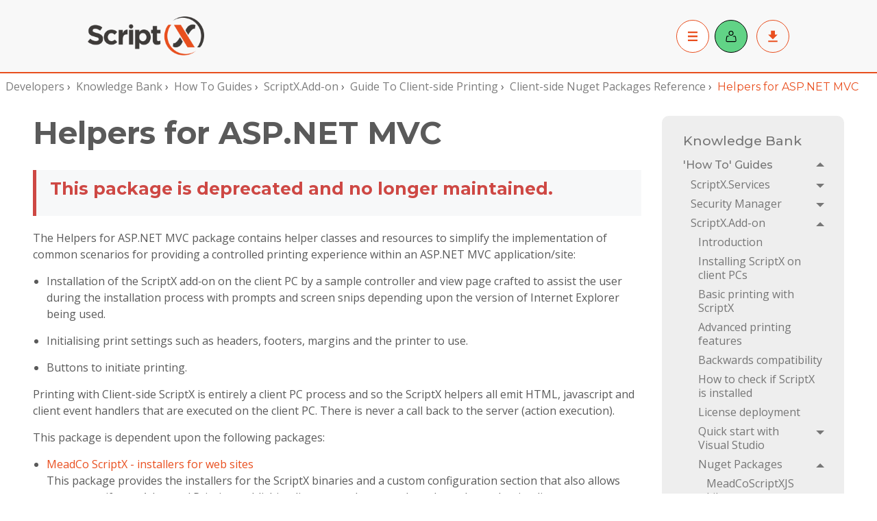

--- FILE ---
content_type: text/html; charset=utf-8
request_url: https://support.meadroid.com/Developers/KnowledgeBank/HowToGuides/ScriptXAddOn/GuideToClient-sidePrinting/ClientsideNugetPackagesReference/HelpersForASPNETMVC
body_size: 60779
content:
<!DOCTYPE html>
<html lang="en-GB" prefix="og: http://ogp.me/ns#">



<head>
    <meta charset="utf-8" />
    <meta name="viewport" content="width=device-width, initial-scale=1.0" />


    <title>Helpers for ASP.NET MVC | ScriptX a better way to print</title>
    <link rel="shortcut icon" type="image/x-icon" href="/img/favicon.ico?" />
    <meta name="robots" content="index,follow">
    <meta name="description" content="Whether you&#x27;re new to ScriptX or in the process of migrating an existing ScriptX.Add-on application to ScriptX.Services these guides will get you started." />
    <link rel="canonical" href="https://support.meadroid.com/Developers/KnowledgeBank/HowToGuides/ScriptXAddOn/GuideToClient-sidePrinting/ClientsideNugetPackagesReference/HelpersForASPNETMVC">
    <meta property="og:locale" content="en_GB">
    <meta property="og:type" content="website">
    <meta property="og:title" content="Helpers for ASP.NET MVC | ScriptX a better way to print">
    <meta property="og:description" content="Whether you&#x27;re new to ScriptX or in the process of migrating an existing ScriptX.Add-on application to ScriptX.Services these guides will get you started.">
    <meta property="og:url" content="https://support.meadroid.com/Developers/KnowledgeBank/HowToGuides/ScriptXAddOn/GuideToClient-sidePrinting/ClientsideNugetPackagesReference/HelpersForASPNETMVC">
    <meta property="og:site_name" content="Mead & Co Ltd">
    <meta property="og:image" content="https://support.meadroid.com/img/logo-social-landscape.png">
    <meta property="og:image:width" content="1200" />
    <meta property="og:image:height" content="630" />
    <meta name="twitter:card" content="summary">
    <meta name="twitter:description" content="Whether you&#x27;re new to ScriptX or in the process of migrating an existing ScriptX.Add-on application to ScriptX.Services these guides will get you started.">
    <meta name="twitter:title" content="Helpers for ASP.NET MVC | ScriptX a better way to print">
    <link rel='dns-prefetch' href='//code.jquery.com'>
    <meta name="msapplication-TileColor" content="#ffffff">
    <meta name="msapplication-TileImage" content="ms-icon-144x144.png">
    <meta name="theme-color" content="#ffffff">

    <link rel="alternate" type="application/rss+xml" href="/blog/feed/rss/" title="All the ScriptX News that fit to print!" />
    <link rel="alternate" type="application/atom+xml" href="/blog/feed/atom/" title="All the ScriptX News that fit to print!" />

    
    
        <link rel="stylesheet" id='scriptx-fonts-css' href="/css/fonts.min.css?v=ytvMD2X_7BrJDI7pOr65Ftn6fN4mP0NdGx9Y4-Hp0Cg" type='text/css' media='all' />
        <link rel="stylesheet" id='scriptx-style-css' href="/css/app.min.css?v=TboIUaAJ6yg6c9FLeC-L2PuWVnogfP7R32qOJtNWNoc" type='text/css' media='all' />
        <script src="https://kit.fontawesome.com/afc9826279.js" crossorigin="anonymous"></script>
    


    <script src="/js/modernizr-custom.min.js?v=Crte_vXf0Z1xQa3qAhWqWPUYx2jDWPV5xf8htpLnkwc"></script>

        <style type="text/css">
            /*preserve scroll bar when warning modal is shown*/
            body.is-reveal-open {
                overflow: visible !important;
            }
        </style>

    
    

    
    


</head>

<body>
    <div id="page" class="site">

        
<header id="site-header" class="header hide-for-print">
    <div id="site-header-nav" class="header__nav ">
        <nav id="site-navigation" class="header__nav_wrapper container">
            <div class="header-logo-wrapper">
                <a href="/Index"><img class="logo-scriptx" src="/img/logo-scriptx.png" alt="ScriptX logotype"></a>
            </div>
            <ul id="primary-menu" class="header__menu">
                <li class="header__menu_item">
                    <a href="/Developers/KnowledgeBank/HowToGuides/ScriptXServices/Introduction">Getting started</a>
                </li>

                <li class="header__menu_item">
                    <a href="/Developers/Index">Documentation</a>
                </li>

                <li class="header__menu_item">
                    <a href="/Developers/KnowledgeBank/HowToGuides/ScriptXServices/Samples/Index">Samples</a>
                </li>

                <li class="header__menu_item">
                    <a href="//www.meadroid.com/ScriptX/Pricing">Pricing</a>
                </li>

            </ul>
            <div class="d-flex header__buttons">
                <div class="hamburger" onclick="showMenu()">
                    <button class="outline-none"><i class="icon menu"></i></button>
                </div>
                    <a href="//www.meadroid.com/Free-Trial" class="header__button header__button-getstarted"><span>Free Trial</span><i class="icon account"></i></a>
                <a href="/Downloads" class="header__button header__button-downloads"><span>Downloads</span><i class="icon download"></i></a>
            </div>
        </nav>
    </div>
    <div class="header__info" style="background-image: url('/assets/bg_header_images/developer_area_header_bg.png')">

        <div id="hamburger-menu" class="hamburger-menu">
            <ul class="hamburger-menu__items container">
                <li class="hamburger-menu__item"><a href="/Index" onclick="showMenu()">Home</a></li>
                <li class="hamburger-menu__item"><a href="/Developers/KnowledgeBank/HowToGuides/ScriptXServices/Introduction" onclick="showMenu()">Getting started</a></li>
                <li class="hamburger-menu__item"><a href="/Developers/Index" onclick="showMenu()">Documentation</a></li>
                <li class="hamburger-menu__item"><a href="/Developers/KnowledgeBank/HowToGuides/ScriptXServices/Samples/Index" onclick="showMenu()">Samples</a></li>
                <li class="hamburger-menu__item"><a href="//www.meadroid.com/ScriptX/Pricing" onclick="showMenu()">Pricing</a></li>
            </ul>
        </div>
    </div>
</header>

<script>
    var hamburgerMenu = document.getElementById('hamburger-menu');
    var siteHeaderNav = document.getElementById('site-header-nav');
    var siteHeader = document.getElementById('site-header');
     var bForceHideHeader = true;
        function setActive() {
            //if (window.location.href.indexOf('Developers') >= 0 || window.location.href.indexOf('Downloads') >= 0) {
            //    document.getElementById('developer-pages').children[0].classList.add('active');
            //} else if (window.location.href.indexOf('CaseStudies') >= 0 || window.location.href.indexOf('CaseStudies') >= 0) {
            //    document.getElementById('cases-pages').children[0].classList.add('active');
            //}
        }

        function hideHeaderInfo() {
            const countNesting = window.location.href.split('/').length;
            if (siteHeader != null && (bForceHideHeader || countNesting > 6) ) {
                siteHeader.classList.add('hide-header');
            }
        }

        window.addEventListener('resize', function (e) {
            if (document.body.clientWidth > 1184 && hamburgerMenu.style.display === 'block') {
                hamburgerMenu.style.display = 'none';
            }
        }, false);

        function showMenu() {
            hamburgerMenu.style.display = hamburgerMenu.style.display === 'block' ? 'none' : 'block';
        }

        window.addEventListener('scroll', function(e) {
            if (window.pageYOffset > 10) {
                siteHeaderNav.classList.add('nav-orange-bg');
            } else {
                siteHeaderNav.classList.remove('nav-orange-bg');
            }
        }, false);

        window.addEventListener('click', function(e){
            if (!siteHeader.contains(e.target) && hamburgerMenu.style.display === 'block'){
                hamburgerMenu.style.display = 'none';
            }
        });

        setActive();
        hideHeaderInfo();
</script>




        <div id="primary" class="content-area">
            



    <div class="grid-container hide-for-print">
        <div class="breadcrumbs">
                    <span><a href="//support.meadroid.com/Developers">Developers</a></span>&nbsp;<span class="separator">&rsaquo;</span>&nbsp;                    <span><a href="//support.meadroid.com/Developers/KnowledgeBank">Knowledge Bank</a></span>&nbsp;<span class="separator">&rsaquo;</span>&nbsp;                    <span><a href="//support.meadroid.com/Developers/KnowledgeBank/HowToGuides">How To Guides</a></span>&nbsp;<span class="separator">&rsaquo;</span>&nbsp;                    <span><a href="//support.meadroid.com/Developers/KnowledgeBank/HowToGuides/ScriptXAddOn">ScriptX.Add-on</a></span>&nbsp;<span class="separator">&rsaquo;</span>&nbsp;                    <span><a href="//support.meadroid.com/Developers/KnowledgeBank/HowToGuides/ScriptXAddOn/GuideToClient-sidePrinting">Guide To Client-side Printing</a></span>&nbsp;<span class="separator">&rsaquo;</span>&nbsp;                    <span><a href="//support.meadroid.com/Developers/KnowledgeBank/HowToGuides/ScriptXAddOn/GuideToClient-sidePrinting/ClientsideNugetPackagesReference">Client-side Nuget Packages Reference</a></span>&nbsp;<span class="separator">&rsaquo;</span>&nbsp;                    <span class="active">Helpers for ASP.NET MVC</span>
        </div>
    </div>

<article>
    <section class="page-section page-content tighter-headed-leading-paragraph">
        <div class="grid-container">
            <div class="grid-x">
                <div class="cell medium-9 print-medium-12" id="meadco-kb-body">
                    




    <h2 class="section-header">Helpers for ASP.NET MVC</h2>



<blockquote class="bs-callout bs-callout-danger">
    <h5>
        This package is deprecated and no longer maintained.
    </h5>
</blockquote>

<p>
    The Helpers for ASP.NET MVC package contains helper classes and resources to simplify the implementation of
    common scenarios for providing a controlled printing experience within an ASP.NET MVC application/site:
    <ul>
        <li>Installation of the ScriptX add&#8209;on on the client PC by a sample controller and view page crafted to assist the user during the installation process with prompts and screen snips depending upon the version of Internet Explorer being used.</li>
        <li>Initialising print settings such as headers, footers, margins and the printer to use.</li>
        <li>Buttons to initiate printing.</li>
    </ul>
</p>
<p>
    Printing with Client-side ScriptX is entirely a client PC process and so the ScriptX helpers all emit HTML,
    javascript and client event handlers that are executed on the client PC. There is never a call back to the
    server (action execution).
</p>
<p>
    This package is dependent upon the following packages:
</p>
<p>
    <ul>
        <li>
            <a href="/Developers/KnowledgeBank/HowToGuides/ScriptXAddOn/GuideToClient-sidePrinting/ClientsideNuGetPackagesReference/AddOnForInternetExplorerInstallers">MeadCo ScriptX - installers for web sites</a>
            <br />
            This package provides the installers for the ScriptX binaries and a custom configuration section that also
            allows you to specify any Advanced Printing publishing license you have purchased - or the evaluation license.
        </li>
        <li>
            <a href="/Developers/KnowledgeBank/HowToGuides/ScriptXAddOn/GuideToClient-sidePrinting/ClientsideNuGetPackagesReference/JSSimpleWrapperLibrary">MeadCo ScriptX JS Simple Wrapper</a>
            <br />
            This packages provides convenient wrappers on some common ScriptX functionality. It is not dependent
            on any other library (such as jQuery).
        </li>
        <li>
            <a href="//www.nuget.org/packages/Microsoft.AspNet.Web.Optimization/">Microsoft ASP.NET Web Optimization Framework</a>
            <br />
            ASP.NET Optimization introduces a way to bundle and optimize CSS and JavaScript files.
        </li>
    </ul>
</p>
<p>
    There are no dependencies on any particular client-side framework such as jQuery or Angular. The helpers
    output script in the global client-side namespace with all function names starting with &lsquo;MeadCo_&rsquo;. There are
    very few functions (one or two) and so there is little if any difference to wrapping the functions in a client-side namespace.
</p>
<p>
    All of the server controls are provided in the namespace <i>MeadCo.ScriptXClient:</i>
</p>
<p>
    The following controls are provided:
    <ul>
        <li>
            <i>ClientPrinting</i>
        </li>
        <li>
            <i>PrintButton</i>
        </li>
        <li>
            <i>PrintPreviewButton</i>
        </li>
    </ul>
</p>

<h5>Using licensed features</h5>
<p>
    Some features requires an Advanced printing publishing license.
</p>
<p>
    To enable the licensed features, specify your license in the <a href="/Developers/KnowledgeBank/HowToGuides/ScriptXAddOn/GuideToClient-sidePrinting/ClientsideNuGetPackagesReference/AddOnForInternetExplorerInstallers">installers config section</a>. For example, to
    use the evaluation license, edit the config section to include the evaluation license. The section will look like this:
</p>
<pre>
<code class="language-markup">
    &lt;meadco&gt;
        &lt;scriptx&gt;
            &lt;clientinstaller filename="~/content/meadco.scriptx/installers/smsx.cab"
                             version="8,3,0,4" installhelper="~/ScriptXClientPrinting/Install" /&gt;
            &lt;license guid="{8f351de0-5990-45c3-8fd2-8037b878939f}"
                     revision="0"
                     filename="http://licenses.meadroid.com/download/{8f351de0-5990-45c3-8fd2-8037b878939f}/mlf" /&gt;
        &lt;/scriptx&gt;
    &lt;/meadco&gt;
</code>
</pre>

<h5>Initialising printing at the client with MeadCo.ScriptX.ClientPrinting</h5>
<p>
    Initialising printing at the client requires:

    <ul>
        <li>The ScriptX add&#8209;on &lsquo;factory&rsquo; object</li>
        <li>Some javascript to set the required print parameters</li>
    </ul>
</p>
<p>
    The section &lsquo;<a href="/Developers/KnowledgeBank/HowToGuides/ScriptXAddOn/GuideToClient-sidePrinting/BasicPrintingWithScriptX">Basic printing with ScriptX</a>&rsquo; illustrates
    how to do this and while not at all difficult there are tedious aspects such as neatly handling the case
    of the add&#8209;on needing to be installed.
</p>
<p>
    The <strong>MeadCo.ScriptX.ClientPrinting</strong> helper simplifies the coding to using an intuitive set of classes:
</p>

<pre>
<code class="language-javascript">
&#64;ClientPrinting.GetHtml(printSettings: new PrintSettings()
{
    Footer = "Hello there from ScriptX MVC: &p of &P",
    Header = "ScriptX Demonstration page printed on: &D".
    PageSetup = new PrintSettings.PaperSetup()
    {
        Orientation = PrintSettings.Orientation.Landscape,
        Margins = new PrintSettings.PrintMargins()
        {
            Left = "1",
            Right = "1"
        }
    }
},clientValidationAction:ClientPrinting.ValidationAction.Redirect)</code>
</pre>

<h6>class MeadCo.ScriptXClient.ClientPrinting</h6>
<p>
    This class provides instance and static methods GetHtml() that return the required html and scripting to declare the MeadCo ScriptX objects on the page (the MeadCo Secruty Manager object will be included if a license is described in web.config).
</p>
<p>
    A view may call the static method as illustrated above. Alternatively a controller may create an instance of the class and set properties with the instance then passed to the view via one of the standard mechanisms (ViewBag, View Model etc) and then the view calls GetHtml() on the instance.
</p>
<p>
    For example, a controller action may use this code before calling the view:
</p>
<pre>
<code class="language-javascript">
    ClientPrinting p = new ClientPrinting() {
        PrintSettings =
        {
            Header = "Report: &D",
            Footer = "Page &p of &P",
        }
    };

    p.PrintSettings.PageSetup = new PrintSettings.PaperSetup()
    {
        Orientation = PrintSettings.Orientation.Landscape
    };

    p.ClientValidate = ClientPrinting.ValidationAction.None;
    p.HtmlPrintProcessor = ClientPrinting.ScriptXHtmlPrintProcessors.Default;
    p.InstallHelperUrl = &#64;Url.Action("InstallScriptX", "Home");
    ViewBag.ScriptXClient = p;
</code>
</pre>
<p>
    and then the view may call:
</p>
<pre>
<code class="language-javascript">
    &#64;((ClientPrinting)ViewBag.ScriptXClient).GetHtml()
</code>
</pre>
<br />
<table class="kb-table unstriped width-320">
    <thead>
        <tr>
            <th>
                Methods
            </th>
            <th>
                Description
            </th>
        </tr>
    </thead>
    <tbody>
        <tr>
            <td>public static HtmlString GetHtml()</td>
            <td>
                Returns the HTML markup for the required objects and script to initialise the ScriptX on the client
                as determined from the arguments.
            </td>
        </tr>
        <tr>
            <td>public HtmlString GetHtml()</td>
            <td>
                Returns the HTML markup for the required objects and script to initialise the ScriptX on the
                client as determined from the instance properties.
            </td>
        </tr>
    </tbody>
</table>
<br />
<table class="kb-table unstriped width-320">
    <thead>
        <tr>
            <th>
                Properties
            </th>
            <th>
                Description
            </th>
            <th>
                Default
            </th>
        </tr>
    </thead>
    <tbody>
        <tr>
            <td>ValidationAction ClientValidate</td>
            <td>
                Specifies whether the ScriptX add&#8209;on is to be installed if the required version isn&apos;t already
                installed. If the value is &lsquo;redirect&rsquo; then if the required version is not available the
                user will be redirected to the installer page.
            </td>
            <td>
                ValidationAction.None - no scripted check is made that ScriptX is available. Internet Explorer
                will prompt to install the add&#8209;on if it is not installed or a newer version is required.
            </td>
        </tr>
        <tr>
            <td>string InstallHelperUrl</td>
            <td>
                The URL to redirect to when ClientValidate is &lsquo;redirect&rsquo; and if the required version of ScriptX
                is not installed on the client PC
            </td>
            <td>The value of the installhelper attribute of the clientinstaller configuration element</td>
        </tr>
        <tr>
            <td>ScriptXHtmlPrintProcessors HtmlPrintProcessor</td>
            <td>
                The HTML template to use. May be one of the values Default, Classic, IE7, IE 5, MaxiPT.
                This attribute specifies the value of the ScriptX
                <a href="/Developers/KnowledgeBank/TechnicalReference/ScriptXAddOn/printing/templateURL">templateUrl</a> property
            </td>
            <td>ScriptXHtmlPrintProcessors.Default</td>
        </tr>
        <tr>
            <td>PrintSetttings PrintSettings</td>
            <td>
                Describes the requires print settings such as header and footer, printer to use and orientation
            </td>
            <td>No settings</td>
        </tr>
    </tbody>
</table>

<h6>class PrintSettings</h6>
<p>
    Describes common settings to apply to the print.
</p>
<table class="kb-table unstriped width-320">
    <thead>
        <tr>
            <th>
                Properties
            </th>
            <th>
                Description
            </th>
            <th>
                Default
            </th>
        </tr>
    </thead>
    <tbody>
        <tr>
            <td>string Footer</td>
            <td>
                The footer text to use. See the
                <a href="/Developers/KnowledgeBank/TechnicalReference/ScriptXAddOn/printing/footer">footer reference</a> for details.
            </td>
            <td>
                The user&apos;s IE default.
            </td>
        </tr>
        <tr>
            <td>string Header</td>
            <td>
                The header text to use. See the
                <a href="/Developers/KnowledgeBank/TechnicalReference/ScriptXAddOn/printing/header">header reference</a> for details.
            </td>
            <td>
                The user&apos;s IE default.
            </td>
        </tr>
        <tr>
            <td>string HeaderFooterFont</td>
            <td>
                A description of the font to use. The ScriptX <a href="/Developers/KnowledgeBank/TechnicalReference/ScriptXAddOn/printing/headerFooterFont">reference for headerFooterFont</a> gives full details.
            </td>
            <td>The user&apos;s IE default.</td>
        </tr>
        <tr>
            <td>string Printer</td>
            <td>
                The <a href="/Developers/KnowledgeBank/TechnicalReference/ScriptXAddOn/printing/printer">printer</a> to use. A publishing license is required to use this attribute.
            </td>
            <td>The user&apos;s default printer</td>
        </tr>
        <tr>
            <td>PaperSetup PageSetup</td>
            <td>
                Describes the paper to use for the print
            </td>
            <td>The default for the user&apos;s default printer.</td>
        </tr>
    </tbody>
</table>

<h6>class PaperSetup</h6>
<p>
    Describes the paper to use - its size, orientation and source.
</p>
<table class="kb-table unstriped width-320">
    <thead>
        <tr>
            <th>
                Properties
            </th>
            <th>
                Description
            </th>
            <th>
                Default
            </th>
        </tr>
    </thead>
    <tbody>
        <tr>
            <td>Orientation Orientation</td>
            <td>
                The paper orientation, e.g. Orientation.Landcape
            </td>
            <td>
                The user&apos;s IE default.
            </td>
        </tr>
        <tr>
            <td>string PaperSource</td>
            <td>
                The name of the <a href="/Developers/KnowledgeBank/TechnicalReference/ScriptXAddOn/printing/paperSource">paper source</a> to use (e.g. "Tray 1"). A publishing license is required to use this attribute.
            </td>
            <td>
                The printer default.
            </td>
        </tr>
        <tr>
            <td>string PaperSize</td>
            <td>
                The name of the <a href="/Developers/KnowledgeBank/TechnicalReference/ScriptXAddOn/printing/paperSize">paper size</a> to use (e.g. "A4"). A publishing license is required to use this attribute.
            </td>
            <td>The printer default.</td>
        </tr>
        <tr>
            <td>MarginUnits Units</td>
            <td>
                The <a href="/Developers/KnowledgeBank/TechnicalReference/ScriptXAddOn/printing/SetMarginMeasure">measurement units</a> to use for margins, e.g. MarginUnits.Inches or MarginUnits.Mm. A publishing
                license is required to use this attribute.
            </td>
            <td>The user&apos;s default printer</td>
        </tr>
        <tr>
            <td>PrintMargins Margins</td>
            <td>
                The margins to apply.
            </td>
            <td>The user&apos;s default.</td>
        </tr>
    </tbody>
</table>

<h6>class PrintMargins</h6>
<p>
    Describes the print margins to use. All margins are in the units specified in the parent PaperSetup class instance, or the users' default. Note that no margin value can be less than the printer's unprintable margin.
</p>
<table class="kb-table unstriped width-320">
    <thead>
        <tr>
            <th>
                Attribute
            </th>
            <th>
                Description
            </th>
            <th>
                Default
            </th>
        </tr>
    </thead>
    <tbody>
        <tr>
            <td>string Left</td>
            <td>
                The left margin value in the specified units.
            </td>
            <td>
                The user&apos;s IE default.
            </td>
        </tr>
        <tr>
            <td>string Top</td>
            <td>
                The top margin value in the specified units.
            </td>
            <td>
                The user&apos;s IE default.
            </td>
        </tr>
        <tr>
            <td>string Right</td>
            <td>
                The right margin value in the specified units.
            </td>
            <td>
                The user&apos;s IE default.
            </td>
        </tr>
        <tr>
            <td>string Bottom</td>
            <td>
                The bottom margin value in the specified units.
            </td>
            <td>
                The user&apos;s IE default.
            </td>
        </tr>
    </tbody>
</table>

<h5>Print the current page with MeadCo.ScriptXClient.PrintButton</h5>
<p>
    The MeadCo.ScriptXClient.PrintButton class provides a single static method GetHtml(). The method returns the HTML
    for a button element that when clicked will cause the current page to be printed according to the settings
    defined with <br />MeadCo.ScriptXClient.ClientPrinting(&hellip;settings&hellip;).GetHtml().
</p>
<p>For example:</p>
<pre>
<code class="language-javascript">
&#64;PrintButton.GetHtml(htmlAttributes: new { &#64;class = "btn btn-small" })
</code>
</pre>
<strong>
    PrintButton.GetHtml(string text = &ldquo;Print&rdquo;, bool prompt = true, string frame = null, object htmlAttributes=null)
</strong><br /><br />
<table class="kb-table unstriped width-320">
    <thead>
        <tr>
            <th>
                Parameters
            </th>
            <th>
                Description
            </th>
            <th>
                Notes
            </th>
        </tr>
    </thead>
    <tbody>
        <tr>
            <td>text</td>
            <td>
                The button text.
            </td>
            <td></td>
        </tr>
        <tr>
            <td>prompt</td>
            <td>
                Whether the user should be prompted to select a printer.
            </td>
            <td>
                To use &lsquo;false&rsquo; a publishing license is required.
            </td>
        </tr>
        <tr>
            <td>frame</td>
            <td>
                The name of the frame to be printed.
            </td>
            <td></td>
        </tr>
    </tbody>
</table>

<h5>
    Preview the current page or frame with MeadCoScriptX:PrintPreviewButton
</h5>
<p>
    The MeadCo.ScriptXClient.PrintPreviewButton class provides a single static method GetHtml(). The method returns the HTML for
    a button element that when clicked will cause the current page to be previewed according to the settings defined
    with MeadCo.ScriptXClient.ClientPrinting(&hellip;settings&hellip;).GetHtml().
</p>
<p>
    For example:
</p>
<pre>
<code class="language-javascript">
&#64;PrintPreviewButton.GetHtml(htmlAttributes: new { &#64;class="btn btn-small"} )
</code>
</pre>
<strong>
    PrintPreviewButton.GetHtml(string text = "Preview &hellip;", string frame = null, object htmlAttributes = null)
</strong><br /><br />
<table class="kb-table unstriped width-320">
    <thead>
        <tr>
            <th>
                Parameters
            </th>
            <th>
                Description
            </th>
        </tr>
    </thead>
    <tbody>
        <tr>
            <td>text</td>
            <td>
                The button text.
            </td>
        </tr>
        <tr>
            <td>frame</td>
            <td>
                The name of the frame to be previewed.
            </td>
        </tr>
    </tbody>
</table>


                </div>
                <div class="cell medium-3 hide-for-print" id="meadco-kb-menu">
                    
<div class="light-gray-panel panel-margin kb-menu">
    <div class="root"><ul class="vertical menu"><li><a href="/Developers/KnowledgeBank" class="menu-heading">Knowledge Bank</a></li></ul><ul class="vertical menu accordion-menu" data-accordion-menu="" data-submenu-toggle="true"><li><a href="/Developers/KnowledgeBank/HowToGuides" class="menu-root">'How To' Guides</a><ul class="vertical menu nested"><li><a href="/Developers/KnowledgeBank/HowToGuides/ScriptXServices">ScriptX.Services</a><ul class="vertical menu nested"><li><a href="/Developers/KnowledgeBank/HowToGuides/ScriptXServices/Introduction">Introduction</a></li><li><a href="/Developers/KnowledgeBank/HowToGuides/ScriptXServices/GettingStarted">Getting started</a></li><li><a href="/Developers/KnowledgeBank/HowToGuides/ScriptXServices/Evaluation">Evaluate with modern code</a></li><li><a href="/Developers/KnowledgeBank/HowToGuides/ScriptXServices/ThenToNow">Maintaining investment in current code</a><ul class="vertical menu nested"><li><a href="/Developers/KnowledgeBank/HowToGuides/ScriptXServices/ThenToNow/Stage1">Stage 1: Adding UI</a></li><li><a href="/Developers/KnowledgeBank/HowToGuides/ScriptXServices/ThenToNow/Stage2">Stage 2: Printing with ScriptX.Services</a></li><li><a href="/Developers/KnowledgeBank/HowToGuides/ScriptXServices/ThenToNow/Stage3">Stage 3: Summary and review</a></li><li><a href="/Developers/KnowledgeBank/HowToGuides/ScriptXServices/ThenToNow/Stage4">Stage 4: Error reporting</a></li><li><a href="/Developers/KnowledgeBank/HowToGuides/ScriptXServices/ThenToNow/Stage5">Stage 5: Prompted printing</a></li><li><a href="/Developers/KnowledgeBank/HowToGuides/ScriptXServices/ThenToNow/Stage6">Stage 6: Preparing for advanced uses</a></li><li><a href="/Developers/KnowledgeBank/HowToGuides/ScriptXServices/ThenToNow/Stage7">Stage 7: WaitForSpoolingComplete</a></li><li><a href="/Developers/KnowledgeBank/HowToGuides/ScriptXServices/ThenToNow/Stage8">Stage 8: Recommendations for some common issues</a></li></ul></li><li><a href="/Developers/KnowledgeBank/HowToGuides/ScriptXServices/PrintWithAPI">Printing with the API</a></li><li><a href="/Developers/KnowledgeBank/HowToGuides/ScriptXServices/MeadCoScriptXJS">MeadCoScriptXJS Library</a></li><li><a href="/Developers/KnowledgeBank/HowToGuides/ScriptXServices/Install">Installing ScriptX.Services</a><ul class="vertical menu nested"><li><a href="/Developers/KnowledgeBank/HowToGuides/ScriptXServices/Install/v1/WindowsPC">For Windows PC</a></li><li><a href="/Developers/KnowledgeBank/HowToGuides/ScriptXServices/Install/v1/OnPremise">For On Premise Devices hosted on Windows Server</a></li><li><a href="/Developers/KnowledgeBank/HowToGuides/ScriptXServices/Install/v1/OnPremiseWindows10">For On Premise Devices hosted on Windows 10/11</a></li><li><a href="/Developers/KnowledgeBank/HowToGuides/ScriptXServices/Install/v1/ConfigureOnPremiseOptions">Configure options For On Premise Devices</a></li><li><a href="/Developers/KnowledgeBank/HowToGuides/ScriptXServices/Install/v1/Cloud">Cloud</a></li></ul></li><li><a href="/Developers/KnowledgeBank/HowToGuides/ScriptXServices/Orchestrator">Orchestrator</a></li><li><a href="/Developers/KnowledgeBank/HowToGuides/ScriptXServices/DebuggingTips">Debugging</a></li><li><a href="/Developers/KnowledgeBank/HowToGuides/ScriptXServices/LicenseDeployment">License deployment</a><ul class="vertical menu nested"><li><a href="/Developers/KnowledgeBank/HowToGuides/ScriptXServices/Licensedeployment/ForWindowsPC">For Windows PC</a></li><li><a href="/Developers/KnowledgeBank/HowToGuides/ScriptXServices/Licensedeployment/OnPremise">For On Premise Devices</a></li></ul></li><li><a href="/Developers/KnowledgeBank/HowToGuides/ScriptXServices/Samples">Samples</a><ul class="vertical menu nested"><li><a href="/Developers/KnowledgeBank/HowToGuides/ScriptXServices/Samples/Configure/WindowsPC">Configure for Windows PC</a></li><li><a href="/Developers/KnowledgeBank/HowToGuides/ScriptXServices/Samples/Configure/OnPremise">Configure for On Premise</a></li><li><a href="/Developers/KnowledgeBank/HowToGuides/ScriptXServices/Samples/Configure/Cloud">Configure for Cloud</a></li></ul></li></ul></li><li><a href="/Developers/KnowledgeBank/HowToGuides/SecurityManager">Security Manager</a><ul class="vertical menu nested"><li><a href="/Developers/KnowledgeBank/HowToGuides/SecurityManager/LicenseDeployment">Deploying a license or revision</a></li></ul></li><li><a href="/Developers/KnowledgeBank/HowToGuides/ScriptXAddOn">ScriptX.Add-on</a><ul class="vertical menu nested"><li><a href="/Developers/KnowledgeBank/HowToGuides/ScriptXAddOn/GuideToClient-sidePrinting/Introduction">Introduction</a></li><li><a href="/Developers/KnowledgeBank/HowToGuides/ScriptXAddOn/GuideToClient-sidePrinting/InstallingScriptXOnClientPCs">Installing ScriptX on client PCs</a></li><li><a href="/Developers/KnowledgeBank/HowToGuides/ScriptXAddOn/GuideToClient-sidePrinting/BasicPrintingWithScriptX">Basic printing with ScriptX</a></li><li><a href="/Developers/KnowledgeBank/HowToGuides/ScriptXAddOn/GuideToClient-sidePrinting/AdvancedPrintingFeatures">Advanced printing features</a></li><li><a href="/Developers/KnowledgeBank/HowToGuides/ScriptXAddOn/GuideToClient-sidePrinting/BackwardsCompatibility">Backwards compatibility</a></li><li><a href="/Developers/KnowledgeBank/HowToGuides/ScriptXAddOn/GuideToClient-sidePrinting/HowToCheckIfScriptXIsInstalled">How to check if ScriptX is installed</a></li><li><a href="/Developers/KnowledgeBank/HowToGuides/ScriptXAddon/Licensing/Deployment">License deployment</a></li><li><a href="/Developers/KnowledgeBank/HowToGuides/ScriptXAddOn/GuideToClient-sidePrinting/QuickStartWithVisualStudio">Quick start with Visual Studio</a><ul class="vertical menu nested"><li><a href="/Developers/KnowledgeBank/HowToGuides/ScriptXAddOn/GuideToClient-sidePrinting/QuickStartWithVisualStudio/ASPNETMVCWebApplication">ASP.NET MVC</a></li><li><a href="/Developers/KnowledgeBank/HowToGuides/ScriptXAddOn/GuideToClient-sidePrinting/QuickStartWithVisualStudio/ASPNETWebFormsSitesAndApps">ASP.NET Web Forms</a></li></ul></li><li><a href="/Developers/KnowledgeBank/HowToGuides/ScriptXAddOn/GuideToClient-sidePrinting/ClientsideNugetPackagesReference">Nuget Packages</a><ul class="vertical menu nested"><li><a href="/Developers/KnowledgeBank/HowToGuides/ScriptXAddOn/GuideToClient-sidePrinting/ClientsideNugetPackagesReference/JSSimpleWrapperLibrary">MeadCoScriptXJS Library</a></li><li><a href="/Developers/KnowledgeBank/HowToGuides/ScriptXAddOn/GuideToClient-sidePrinting/ClientsideNugetPackagesReference/AddOnForInternetExplorerInstallers">Installer helpers</a></li><li><a href="/Developers/KnowledgeBank/HowToGuides/ScriptXAddOn/GuideToClient-sidePrinting/ClientsideNugetPackagesReference/ASPNETWebFormsServerControls">ASP.NET WebForms Controls</a></li><li><a href="/Developers/KnowledgeBank/HowToGuides/ScriptXAddOn/GuideToClient-sidePrinting/ClientsideNugetPackagesReference/HelpersForASPNETMVC">Helpers for ASP.NET MVC</a></li></ul></li><li><a href="/Developers/KnowledgeBank/HowToGuides/ScriptXAddOn/GuideToClient-sidePrinting/ClientSidePrintingSamples">Client-side printing samples</a></li></ul></li></ul></li><li><a href="/Developers/KnowledgeBank/TechnicalReference" class="menu-root">Technical Reference</a><ul class="vertical menu nested"><li><a href="/Developers/KnowledgeBank/TechnicalReference/ScriptXServices">ScriptX.Services</a><ul class="vertical menu nested"><li><a href="/Developers/KnowledgeBank/TechnicalReference/ScriptXServices/WebServiceAPIReference">Web service API</a><ul class="vertical menu nested"><li><a href="/Developers/KnowledgeBank/TechnicalReference/ScriptXServices/WebServiceAPIReference#servicedescription">Service Description</a><ul class="vertical menu nested"><li><a href="/Developers/KnowledgeBank/TechnicalReference/ScriptXServices/WebServiceAPIReference/ServiceDescription/GET">(GET)</a></li></ul></li><li><a href="/Developers/KnowledgeBank/TechnicalReference/ScriptXServices/WebServiceAPIReference#licensing">Licensing</a><ul class="vertical menu nested"><li><a href="/Developers/KnowledgeBank/TechnicalReference/ScriptXServices/WebServiceAPIReference/Licensing/licensingGET">licensing (GET)</a></li><li><a href="/Developers/KnowledgeBank/TechnicalReference/ScriptXServices/WebServiceAPIReference/Licensing/licensingPOST">licensing (POST)</a></li><li><a href="/Developers/KnowledgeBank/TechnicalReference/ScriptXServices/WebServiceAPIReference/Licensing/licensingpingGET">licensing/ping (GET)</a></li></ul></li><li><a href="/Developers/KnowledgeBank/TechnicalReference/ScriptXServices/WebServiceAPIReference#printer">Printer</a><ul class="vertical menu nested"><li><a href="/Developers/KnowledgeBank/TechnicalReference/ScriptXServices/WebServiceAPIReference/Printer/settingsGET">settings (GET)</a></li><li><a href="/Developers/KnowledgeBank/TechnicalReference/ScriptXServices/WebServiceAPIReference/Printer/currentGET">current (GET)</a></li><li><a href="/Developers/KnowledgeBank/TechnicalReference/ScriptXServices/WebServiceAPIReference/Printer/currentPUT">current (PUT)</a></li><li><a href="/Developers/KnowledgeBank/TechnicalReference/ScriptXServices/WebServiceAPIReference/Printer/connectionPUT">connection (PUT)</a></li><li><a href="/Developers/KnowledgeBank/TechnicalReference/ScriptXServices/WebServiceAPIReference/Printer/connectionDELETE">connection (DELETE)</a></li></ul></li><li><a href="/Developers/KnowledgeBank/TechnicalReference/ScriptXServices/WebServiceAPIReference#printhtml">PrintHtml</a><ul class="vertical menu nested"><li><a href="/Developers/KnowledgeBank/TechnicalReference/ScriptXServices/WebServiceAPIReference/PrintHtml/settingsGET">settings (GET)</a></li><li><a href="/Developers/KnowledgeBank/TechnicalReference/ScriptXServices/WebServiceAPIReference/PrintHtml/deviceinfoGET">deviceinfo (GET)</a></li><li><a href="/Developers/KnowledgeBank/TechnicalReference/ScriptXServices/WebServiceAPIReference/PrintHtml/htmlprintdefaultsGET">htmlPrintDefaults (GET)</a></li><li><a href="/Developers/KnowledgeBank/TechnicalReference/ScriptXServices/WebServiceAPIReference/PrintHtml/printPOST">print (POST)</a></li><li><a href="/Developers/KnowledgeBank/TechnicalReference/ScriptXServices/WebServiceAPIReference/PrintHtml/statusGET">status (GET)</a></li><li><a href="/Developers/KnowledgeBank/TechnicalReference/ScriptXServices/WebServiceAPIReference/PrintHtml/downloadGET">download (GET)</a></li><li><a href="/Developers/KnowledgeBank/TechnicalReference/ScriptXServices/WebServiceAPIReference/PrintHtml/cancelJobPUT">canceljob (PUT)</a></li></ul></li><li><a href="/Developers/KnowledgeBank/TechnicalReference/ScriptXServices/WebServiceAPIReference#printpdf">PrintPdf</a><ul class="vertical menu nested"><li><a href="/Developers/KnowledgeBank/TechnicalReference/ScriptXServices/WebServiceAPIReference/PrintPdf/printPOST">print (POST)</a></li><li><a href="/Developers/KnowledgeBank/TechnicalReference/ScriptXServices/WebServiceAPIReference/PrintPdf/statusGET">status (GET)</a></li><li><a href="/Developers/KnowledgeBank/TechnicalReference/ScriptXServices/WebServiceAPIReference/PrintPdf/downloadGET">download (GET)</a></li></ul></li><li><a href="/Developers/KnowledgeBank/TechnicalReference/ScriptXServices/WebServiceAPIReference#printdirect">PrintDirect</a><ul class="vertical menu nested"><li><a href="/Developers/KnowledgeBank/TechnicalReference/ScriptXServices/WebServiceAPIReference/PrintDirect/printPOST">print (POST)</a></li></ul></li></ul></li><li><a href="/Developers/KnowledgeBank/TechnicalReference/ScriptXServices/OrchestratorAPIReference">Orchestrator API</a><ul class="vertical menu nested"><li><a href="/Developers/KnowledgeBank/TechnicalReference/ScriptXServices/OrchestratorAPIReference/v1/GET">v1</a><ul class="vertical menu nested"><li><a href="/Developers/KnowledgeBank/TechnicalReference/ScriptXServices/OrchestratorAPIReference/v1/GET">GET</a></li></ul></li><li><a href="/Developers/KnowledgeBank/TechnicalReference/ScriptXServices/OrchestratorAPIReference/v2/PUT">v2</a><ul class="vertical menu nested"><li><a href="/Developers/KnowledgeBank/TechnicalReference/ScriptXServices/OrchestratorAPIReference/v2/PUT">PUT</a></li><li><a href="/Developers/KnowledgeBank/TechnicalReference/ScriptXServices/OrchestratorAPIReference/v2/GET">GET</a></li></ul></li></ul></li><li><a href="/Developers/KnowledgeBank/Roadmap">ScriptX.Services compatibility roadmap</a></li></ul></li><li><a href="/Developers/KnowledgeBank/TechnicalReference/SecurityManager/Index">Security Manager</a><ul class="vertical menu nested"><li><a href="/Developers/KnowledgeBank/TechnicalReference/SecurityManager/HowItWorks">How it works</a></li><li><a href="/Developers/KnowledgeBank/TechnicalReference/SecurityManager/Expiry">License Expiry</a></li><li><a href="/Developers/KnowledgeBank/TechnicalReference/SecurityManager/TestValid">Testing for a valid license</a></li><li><a href="/Developers/KnowledgeBank/TechnicalReference/SecurityManager/LicenseFile">About the license file (.mlf)</a><ul class="vertical menu nested"><li><a href="/Developers/KnowledgeBank/TechnicalReference/SecurityManager/LicenseFile/LICENSE">LICENSE</a></li><li><a href="/Developers/KnowledgeBank/TechnicalReference/SecurityManager/LicenseFile/APPLICENSE">APPLICENSE</a></li><li><a href="/Developers/KnowledgeBank/TechnicalReference/SecurityManager/LicenseFile/TITLE">TITLE</a></li><li><a href="/Developers/KnowledgeBank/TechnicalReference/SecurityManager/LicenseFile/DOMAINS">DOMAINS</a></li><li><a href="/Developers/KnowledgeBank/TechnicalReference/SecurityManager/LicenseFile/DOMAIN">DOMAIN</a></li><li><a href="/Developers/KnowledgeBank/TechnicalReference/SecurityManager/LicenseFile/PERMISSION">PERMISSION</a></li></ul></li><li><a href="/Developers/KnowledgeBank/TechnicalReference/SecurityManager/api">API</a><ul class="vertical menu nested"><li><a href="/Developers/KnowledgeBank/TechnicalReference/SecurityManager/api/Apply">Apply</a></li><li><a href="/Developers/KnowledgeBank/TechnicalReference/SecurityManager/api/License">License</a></li><li><a href="/Developers/KnowledgeBank/TechnicalReference/SecurityManager/api/result">result</a></li><li><a href="/Developers/KnowledgeBank/TechnicalReference/SecurityManager/api/validLicense">validLicense</a></li></ul></li></ul></li><li><a href="/Developers/KnowledgeBank/TechnicalReference/ScriptXAddOn">ScriptX.Add-on</a><ul class="vertical menu nested"><li><a href="/Developers/KnowledgeBank/TechnicalReference/ScriptXAddOn/factory">factory</a><ul class="vertical menu nested"><li><a href="/Developers/KnowledgeBank/TechnicalReference/ScriptXAddOn/factory/baseUrl">baseUrl</a></li><li><a href="/Developers/KnowledgeBank/TechnicalReference/ScriptXAddOn/factory/ComponentVersionString">ComponentVersionString</a></li><li><a href="/Developers/KnowledgeBank/TechnicalReference/ScriptXAddOn/factory/IsUniqueIDAvailable">IsUniqueIDAvailable</a></li><li><a href="/Developers/KnowledgeBank/TechnicalReference/ScriptXAddOn/factory/OnDocumentComplete">OnDocumentComplete</a></li><li><a href="/Developers/KnowledgeBank/TechnicalReference/ScriptXAddOn/factory/relativeUrl">relativeUrl</a></li><li><a href="/Developers/KnowledgeBank/TechnicalReference/ScriptXAddOn/factory/ResetUniqueID">ResetUniqueID</a></li><li><a href="/Developers/KnowledgeBank/TechnicalReference/ScriptXAddOn/factory/ScriptXVersion">ScriptXVersion</a></li><li><a href="/Developers/KnowledgeBank/TechnicalReference/ScriptXAddOn/factory/SecurityManagerVersion">SecurityManagerVersion</a></li><li><a href="/Developers/KnowledgeBank/TechnicalReference/ScriptXAddOn/factory/Shutdown">Shutdown</a></li><li><a href="/Developers/KnowledgeBank/TechnicalReference/ScriptXAddOn/factory/UniqueID">UniqueID</a></li></ul></li><li><a href="/Developers/KnowledgeBank/TechnicalReference/ScriptXAddOn/printing">printing</a><ul class="vertical menu nested"><li><a href="/Developers/KnowledgeBank/TechnicalReference/ScriptXAddOn/printing/AddPrinterConnection">AddPrinterConnection</a></li><li><a href="/Developers/KnowledgeBank/TechnicalReference/ScriptXAddOn/printing/BatchPrintPDF">BatchPrintPDF</a></li><li><a href="/Developers/KnowledgeBank/TechnicalReference/ScriptXAddOn/printing/BatchPrintPDFEx">BatchPrintPDFEx</a></li><li><a href="/Developers/KnowledgeBank/TechnicalReference/ScriptXAddOn/printing/bottomMargin">bottomMargin</a></li><li><a href="/Developers/KnowledgeBank/TechnicalReference/ScriptXAddOn/printing/collate">collate</a></li><li><a href="/Developers/KnowledgeBank/TechnicalReference/ScriptXAddOn/printing/copies">copies</a></li><li><a href="/Developers/KnowledgeBank/TechnicalReference/ScriptXAddOn/printing/currentPrinter">currentPrinter</a></li><li><a href="/Developers/KnowledgeBank/TechnicalReference/ScriptXAddOn/printing/DefaultPrinter">DefaultPrinter</a></li><li><a href="/Developers/KnowledgeBank/TechnicalReference/ScriptXAddOn/printing/disableUI">disableUI</a></li><li><a href="/Developers/KnowledgeBank/TechnicalReference/ScriptXAddOn/printing/duplex">duplex</a></li><li><a href="/Developers/KnowledgeBank/TechnicalReference/ScriptXAddOn/printing/duplex2">duplex2</a></li><li><a href="/Developers/KnowledgeBank/TechnicalReference/ScriptXAddOn/printing/EnumJobs">EnumJobs</a></li><li><a href="/Developers/KnowledgeBank/TechnicalReference/ScriptXAddOn/printing/EnumPrinters">EnumPrinters</a></li><li><a href="/Developers/KnowledgeBank/TechnicalReference/ScriptXAddOn/printing/footer">footer</a></li><li><a href="/Developers/KnowledgeBank/TechnicalReference/ScriptXAddOn/printing/GetJobsCount">GetJobsCount</a></li><li><a href="/Developers/KnowledgeBank/TechnicalReference/ScriptXAddOn/printing/GetMarginMeasure">GetMarginMeasure</a></li><li><a href="/Developers/KnowledgeBank/TechnicalReference/ScriptXAddOn/printing/header">header</a></li><li><a href="/Developers/KnowledgeBank/TechnicalReference/ScriptXAddOn/printing/headerFooterFont">headerFooterFont</a></li><li><a href="/Developers/KnowledgeBank/TechnicalReference/ScriptXAddOn/printing/IsSpooling">IsSpooling</a></li><li><a href="/Developers/KnowledgeBank/TechnicalReference/ScriptXAddOn/printing/IsTemplateSupported">IsTemplateSupported</a></li><li><a href="/Developers/KnowledgeBank/TechnicalReference/ScriptXAddOn/printing/leftMargin">leftMargin</a></li><li><a href="/Developers/KnowledgeBank/TechnicalReference/ScriptXAddOn/printing/onafterprint">onafterprint</a></li><li><a href="/Developers/KnowledgeBank/TechnicalReference/ScriptXAddOn/printing/onbeforeprint">onbeforeprint</a></li><li><a href="/Developers/KnowledgeBank/TechnicalReference/ScriptXAddOn/printing/onbeforeunload">onbeforeunload</a></li><li><a href="/Developers/KnowledgeBank/TechnicalReference/ScriptXAddOn/printing/onpagesetup">onpagesetup</a></li><li><a href="/Developers/KnowledgeBank/TechnicalReference/ScriptXAddOn/printing/onuserpagesetup">onuserpagesetup</a></li><li><a href="/Developers/KnowledgeBank/TechnicalReference/ScriptXAddOn/printing/onuserprint">onuserprint</a></li><li><a href="/Developers/KnowledgeBank/TechnicalReference/ScriptXAddOn/printing/onuserprintpreview">onuserprintpreview</a></li><li><a href="/Developers/KnowledgeBank/TechnicalReference/ScriptXAddOn/printing/orientation">orientation</a></li><li><a href="/Developers/KnowledgeBank/TechnicalReference/ScriptXAddOn/printing/OwnQueue">OwnQueue</a></li><li><a href="/Developers/KnowledgeBank/TechnicalReference/ScriptXAddOn/printing/pageHeight">pageHeight</a></li><li><a href="/Developers/KnowledgeBank/TechnicalReference/ScriptXAddOn/printing/PageSetup">PageSetup</a></li><li><a href="/Developers/KnowledgeBank/TechnicalReference/ScriptXAddOn/printing/pageWidth">pageWidth</a></li><li><a href="/Developers/KnowledgeBank/TechnicalReference/ScriptXAddOn/printing/paperSize">paperSize</a></li><li><a href="/Developers/KnowledgeBank/TechnicalReference/ScriptXAddOn/printing/paperSource">paperSource</a></li><li><a href="/Developers/KnowledgeBank/TechnicalReference/ScriptXAddOn/printing/paperSource2">paperSource2</a></li><li><a href="/Developers/KnowledgeBank/TechnicalReference/ScriptXAddOn/printing/portrait">portrait</a></li><li><a href="/Developers/KnowledgeBank/TechnicalReference/ScriptXAddOn/printing/Preview">Preview</a></li><li><a href="/Developers/KnowledgeBank/TechnicalReference/ScriptXAddOn/printing/Print">Print</a></li><li><a href="/Developers/KnowledgeBank/TechnicalReference/ScriptXAddOn/printing/printBackground">printBackground</a></li><li><a href="/Developers/KnowledgeBank/TechnicalReference/ScriptXAddOn/printing/printer">printer</a></li><li><a href="/Developers/KnowledgeBank/TechnicalReference/ScriptXAddOn/printing/PrintHTML">PrintHTML</a></li><li><a href="/Developers/KnowledgeBank/TechnicalReference/ScriptXAddOn/printing/PrintHTMLEx">PrintHTMLEx</a></li><li><a href="/Developers/KnowledgeBank/TechnicalReference/ScriptXAddOn/printing/PrintPDF">PrintPDF</a></li><li><a href="/Developers/KnowledgeBank/TechnicalReference/ScriptXAddOn/printing/PrintSetup">PrintSetup</a></li><li><a href="/Developers/KnowledgeBank/TechnicalReference/ScriptXAddOn/printing/printToFileName">printToFileName</a></li><li><a href="/Developers/KnowledgeBank/TechnicalReference/ScriptXAddOn/printing/RemovePrinterConnection">RemovePrinterConnection</a></li><li><a href="/Developers/KnowledgeBank/TechnicalReference/ScriptXAddOn/printing/rightMargin">rightMargin</a></li><li><a href="/Developers/KnowledgeBank/TechnicalReference/ScriptXAddOn/printing/SetMarginMeasure">SetMarginMeasure</a></li><li><a href="/Developers/KnowledgeBank/TechnicalReference/ScriptXAddOn/printing/SetPageRange">SetPageRange</a></li><li><a href="/Developers/KnowledgeBank/TechnicalReference/ScriptXAddOn/printing/SetPreviewZoom">SetPreviewZoom</a></li><li><a href="/Developers/KnowledgeBank/TechnicalReference/ScriptXAddOn/printing/SetPrintScale">SetPrintScale</a></li><li><a href="/Developers/KnowledgeBank/TechnicalReference/ScriptXAddOn/printing/Sleep">Sleep</a></li><li><a href="/Developers/KnowledgeBank/TechnicalReference/ScriptXAddOn/printing/templateURL">templateURL</a></li><li><a href="/Developers/KnowledgeBank/TechnicalReference/ScriptXAddOn/printing/topMargin">topMargin</a></li><li><a href="/Developers/KnowledgeBank/TechnicalReference/ScriptXAddOn/printing/TotalPrintPages">TotalPrintPages</a></li><li><a href="/Developers/KnowledgeBank/TechnicalReference/ScriptXAddOn/printing/unprintableBottom">unprintableBottom</a></li><li><a href="/Developers/KnowledgeBank/TechnicalReference/ScriptXAddOn/printing/unprintableLeft">unprintableLeft</a></li><li><a href="/Developers/KnowledgeBank/TechnicalReference/ScriptXAddOn/printing/unprintableRight">unprintableRight</a></li><li><a href="/Developers/KnowledgeBank/TechnicalReference/ScriptXAddOn/printing/unprintableTop">unprintableTop</a></li><li><a href="/Developers/KnowledgeBank/TechnicalReference/ScriptXAddOn/printing/WaitForSpoolingComplete">WaitForSpoolingComplete</a></li></ul></li><li><a href="/Developers/KnowledgeBank/TechnicalReference/ScriptXAddOn/printerControl">printerControl</a><ul class="vertical menu nested"><li><a href="/Developers/KnowledgeBank/TechnicalReference/ScriptXAddOn/printerControl/attributes">attributes</a></li><li><a href="/Developers/KnowledgeBank/TechnicalReference/ScriptXAddOn/printerControl/Bins">Bins</a></li><li><a href="/Developers/KnowledgeBank/TechnicalReference/ScriptXAddOn/printerControl/Forms">Forms</a></li><li><a href="/Developers/KnowledgeBank/TechnicalReference/ScriptXAddOn/printerControl/isLocal">isLocal</a></li><li><a href="/Developers/KnowledgeBank/TechnicalReference/ScriptXAddOn/printerControl/isNetwork">isNetwork</a></li><li><a href="/Developers/KnowledgeBank/TechnicalReference/ScriptXAddOn/printerControl/isShared">isShared</a></li><li><a href="/Developers/KnowledgeBank/TechnicalReference/ScriptXAddOn/printerControl/Jobs">Jobs</a></li><li><a href="/Developers/KnowledgeBank/TechnicalReference/ScriptXAddOn/printerControl/location">location</a></li><li><a href="/Developers/KnowledgeBank/TechnicalReference/ScriptXAddOn/printerControl/name">name</a></li><li><a href="/Developers/KnowledgeBank/TechnicalReference/ScriptXAddOn/printerControl/Pause">Pause</a></li><li><a href="/Developers/KnowledgeBank/TechnicalReference/ScriptXAddOn/printerControl/port">port</a></li><li><a href="/Developers/KnowledgeBank/TechnicalReference/ScriptXAddOn/printerControl/Purge">Purge</a></li><li><a href="/Developers/KnowledgeBank/TechnicalReference/ScriptXAddOn/printerControl/Resume">Resume</a></li><li><a href="/Developers/KnowledgeBank/TechnicalReference/ScriptXAddOn/printerControl/serverName">serverName</a></li><li><a href="/Developers/KnowledgeBank/TechnicalReference/ScriptXAddOn/printerControl/shareName">shareName</a></li><li><a href="/Developers/KnowledgeBank/TechnicalReference/ScriptXAddOn/printerControl/status">status</a></li></ul></li><li><a href="/Developers/KnowledgeBank/TechnicalReference/ScriptXAddOn/Job">Job</a><ul class="vertical menu nested"><li><a href="/Developers/KnowledgeBank/TechnicalReference/ScriptXAddOn/Job/Delete">Delete</a></li><li><a href="/Developers/KnowledgeBank/TechnicalReference/ScriptXAddOn/Job/Pause">Pause</a></li><li><a href="/Developers/KnowledgeBank/TechnicalReference/ScriptXAddOn/Job/Restart">Restart</a></li><li><a href="/Developers/KnowledgeBank/TechnicalReference/ScriptXAddOn/Job/Resume">Resume</a></li></ul></li><li><a href="/Developers/KnowledgeBank/TechnicalReference/ScriptXAddOn/enhancedFormatting">enhancedFormatting</a><ul class="vertical menu nested"><li><a href="/Developers/KnowledgeBank/TechnicalReference/ScriptXAddOn/enhancedFormatting/allFooterHeight">allFooterHeight</a></li><li><a href="/Developers/KnowledgeBank/TechnicalReference/ScriptXAddOn/enhancedFormatting/allHeaderHeight">allHeaderHeight</a></li><li><a href="/Developers/KnowledgeBank/TechnicalReference/ScriptXAddOn/enhancedFormatting/allPagesFooter">allPagesFooter</a></li><li><a href="/Developers/KnowledgeBank/TechnicalReference/ScriptXAddOn/enhancedFormatting/allPagesHeader">allPagesHeader</a></li><li><a href="/Developers/KnowledgeBank/TechnicalReference/ScriptXAddOn/enhancedFormatting/extraFirstFooterHeight">extraFirstFooterHeight</a></li><li><a href="/Developers/KnowledgeBank/TechnicalReference/ScriptXAddOn/enhancedFormatting/extraFirstPageFooter">extraFirstPageFooter</a></li><li><a href="/Developers/KnowledgeBank/TechnicalReference/ScriptXAddOn/enhancedFormatting/firstFooterHeight">firstFooterHeight</a></li><li><a href="/Developers/KnowledgeBank/TechnicalReference/ScriptXAddOn/enhancedFormatting/firstHeaderHeight">firstHeaderHeight</a></li><li><a href="/Developers/KnowledgeBank/TechnicalReference/ScriptXAddOn/enhancedFormatting/firstPageFooter">firstPageFooter</a></li><li><a href="/Developers/KnowledgeBank/TechnicalReference/ScriptXAddOn/enhancedFormatting/firstPageHeader">firstPageHeader</a></li><li><a href="/Developers/KnowledgeBank/TechnicalReference/ScriptXAddOn/enhancedFormatting/pageRange">pageRange</a></li><li><a href="/Developers/KnowledgeBank/TechnicalReference/ScriptXAddOn/enhancedFormatting/printingPass">printingPass</a></li></ul></li><li><a href="/Developers/KnowledgeBank/TechnicalReference/ScriptXAddOn/rawPrinting">rawPrinting</a><ul class="vertical menu nested"><li><a href="/Developers/KnowledgeBank/TechnicalReference/ScriptXAddOn/rawPrinting/printer">printer</a></li><li><a href="/Developers/KnowledgeBank/TechnicalReference/ScriptXAddOn/rawPrinting/printDocument">printDocument</a></li><li><a href="/Developers/KnowledgeBank/TechnicalReference/ScriptXAddOn/rawPrinting/printString">printString</a></li></ul></li></ul></li><li><a href="/Developers/KnowledgeBank/ChangeLogs">Change and history logs</a></li><li><a href="/Developers/KnowledgeBank/Articles" class="menu-root">Articles</a><ul class="vertical menu nested"><li><a href="/Developers/KnowledgeBank/Articles/Updates-May2024">v1.15.x ScriptX Client Library</a></li><li><a href="/Developers/KnowledgeBank/Articles/Dialogs">Dialogs with ScriptX.Services</a></li><li><a href="/Developers/KnowledgeBank/Articles/ProtectedContent">Accessing protected content</a></li><li><a href="/Developers/KnowledgeBank/Articles/LTS">Long term servicing (LTS)</a></li></ul></li></ul></li></ul></div>
</div>
<div>&nbsp;</div>


                </div>
            </div>
        </div>
    </section>
</article>


        </div>

        <footer class="footer hide-for-print">
    <div class="container footer-wrapper d-flex">
        <div class="footer-wrapper__logo">
            <a href="/Developers/KnowledgeBank/HowToGuides/Index"><img class="logo-scriptx" src="/img/logo-scriptx-white.png" alt="ScriptX logotype"></a>
        </div>
        <aside class="footer-wrapper__navigation w-50 flex_end">
            <div>
                <nav class="navigation-wrapper">
                    <a class="mg-tb-02 navigation-wrapper__link" href="/Index">Home</a>
                    <a class="mg-tb-02 navigation-wrapper__link" href="/Developers/KnowledgeBank/HowToGuides/ScriptXServices/Introduction">Getting started</a>
                    <a class="mg-tb-02 navigation-wrapper__link" href="/Developers/Index">Documentation</a>
                    <a class="mg-tb-02 navigation-wrapper__link" href="/Developers/KnowledgeBank/HowToGuides/ScriptXServices/Samples">Samples</a>
                    <a class="mg-tb-02 navigation-wrapper__link" href="/Contact">Contact us</a>
                </nav>
                <p class="mg-tb-02 fs-small">© 2026 Mead & Co Limited.</p>
            </div>
        </aside>
        <aside class="footer-wrapper__info w-50 flex_end">
            <div>
                <div class="social-navigation">
                    <h5>Follow us:</h5>
                    <div class="social-navigation__icons">
                        <a href="https://www.linkedin.com/company/mead-co-ltd/" target="_blank"><img src="/assets/in_logo2-white.svg" alt="LinkedIn"></a>
                        &nbsp;
                        <a href="https://github.com/MeadCo" target="_blank"><img src="/assets/social/GitHub-Mark-Light-64px.png" alt="GitHub"></a>
                    </div>
                </div>
            </div>
        </aside>
    </div>
</footer>
    </div>

        <div id="not_ie_warning" class="reveal warning" data-reveal data-animation-out="fade-out">
            <div class="modal-dialog">
                <div class="modal-content">
                    <div class="modal-header">
                        <a aria-hidden="true" data-close>X</a>
                    </div>
                    <div class="modal-body">
                        <h4 class="green">
                            Warning:
                        </h4>
                        <p class="lead">This ScriptX.Add-on sample can only be viewed using Internet Explorer.</p>

                    </div>
                </div>
            </div>
        </div>

    

    
        <script src="//code.jquery.com/jquery-3.6.0.min.js" crossorigin="anonymous" integrity="sha256-/xUj+3OJU5yExlq6GSYGSHk7tPXikynS7ogEvDej/m4=">
        </script>
<script>(window.jQuery||document.write("\u003Cscript src=\u0022/lib/jquery/jquery.min.js\u0022 crossorigin=\u0022anonymous\u0022 integrity=\u0022sha256-/xUj\u002B3OJU5yExlq6GSYGSHk7tPXikynS7ogEvDej/m4=\u0022\u003E\u003C/script\u003E"));</script>
        <script src="//code.jquery.com/jquery-migrate-3.3.2.min.js" crossorigin="anonymous" integrity="sha256-Ap4KLoCf1rXb52q+i3p0k2vjBsmownyBTE1EqlRiMwA=">
        </script>
<script>(window.jQuery.migrateVersion||document.write("\u003Cscript src=\u0022/lib/jquery-migrate/jquery-migrate.min.js\u0022 crossorigin=\u0022anonymous\u0022 integrity=\u0022sha256-Ap4KLoCf1rXb52q\u002Bi3p0k2vjBsmownyBTE1EqlRiMwA=\u0022\u003E\u003C/script\u003E"));</script>
        <script src="/js/app.min.js?v=ulGAeUbPXzFkI4FCmrqYG33COykoQqrBPSPwVvapLSA"></script>
    


    
    


    

    
        <script type="text/javascript" src="/js/pagestartup.min.js?v=5yPrV7Ka-KjLr5i56BEGEfRZrubdLA4bT6Z8Nm_AaCA"></script>
    
</body>
</html >



--- FILE ---
content_type: text/css
request_url: https://support.meadroid.com/css/fonts.min.css?v=ytvMD2X_7BrJDI7pOr65Ftn6fN4mP0NdGx9Y4-Hp0Cg
body_size: -12
content:
@import "https://fonts.googleapis.com/css2?family=Montserrat:wght@300;400;500;700&display=swap";
@import "https://fonts.googleapis.com/css2?family=Open+Sans:wght@300;400;500;700&display=swap";


--- FILE ---
content_type: text/css
request_url: https://support.meadroid.com/css/app.min.css?v=TboIUaAJ6yg6c9FLeC-L2PuWVnogfP7R32qOJtNWNoc
body_size: 268762
content:
@charset "UTF-8";.help-text,dfn,em,i{font-style:italic}[type=checkbox]+label,[type=radio]+label,progress,sub,sup,tbody td{vertical-align:baseline}.grid-margin-y:not(.grid-y)>.cell,.grid-y>.auto,.grid-y>.shrink,img{height:auto}audio,canvas,img,progress,video{display:inline-block}button,hr,input{overflow:visible}.article-section::after,.blog-article-navigation::after,.breadcrumbs::after,.button-group::after,.clearfix::after,.cycle-article-navigation::after,.download-column .download-level-buttons .download-options .option .option-footer::after,.download-column .download-level-details .download-options .option .option-footer::after,.owl-carousel .owl-stage:after,.pagination::after,.pricing-column .pricing-level-details .pricing-options .option .option-footer::after,.tabs::after,hr{clear:both}@media print,screen and (min-width:48em){.reveal,.reveal.large,.reveal.small,.reveal.tiny,div.reveal.medium{right:auto;left:auto;margin:0 auto}}html{font-family:sans-serif;line-height:1.15;-ms-text-size-adjust:100%}code,kbd,pre,samp{font-family:monospace,monospace;font-size:1em}article,aside,details,figcaption,figure,footer,header,main,menu,nav,section{display:block}h1{margin:.67em 0}hr{box-sizing:content-box}pre{overflow:auto}a:active,a:hover{outline-width:0}b,strong{font-weight:bolder}mark{background-color:#ff0;color:#000}small{font-size:80%}sub,sup{font-size:75%;line-height:0;position:relative}sub{bottom:-.25em}sup{top:-.5em}audio:not([controls]){display:none;height:0}img{border-style:none;vertical-align:middle;max-width:100%;-ms-interpolation-mode:bicubic}svg:not(:root){overflow:hidden}button,input,optgroup,select,textarea{font-size:100%;line-height:1.15;margin:0}button,select{text-transform:none}[type=reset],[type=submit],button,html [type=button]{-webkit-appearance:button}[type=button]::-moz-focus-inner,[type=reset]::-moz-focus-inner,[type=submit]::-moz-focus-inner,button::-moz-focus-inner{border-style:none;padding:0}[type=button]:-moz-focusring,[type=reset]:-moz-focusring,[type=submit]:-moz-focusring,button:-moz-focusring{outline:ButtonText dotted 1px}[type=checkbox],[type=radio]{box-sizing:border-box;padding:0}[type=number]::-webkit-inner-spin-button,[type=number]::-webkit-outer-spin-button{height:auto}[type=search]{-webkit-appearance:textfield;outline-offset:-2px}[type=search]::-webkit-search-cancel-button,[type=search]::-webkit-search-decoration{-webkit-appearance:none}::-webkit-file-upload-button{-webkit-appearance:button;font:inherit}body,p{line-height:1.5}b,em,i,small,strong{line-height:inherit}legend{box-sizing:border-box;display:table;padding:0;color:inherit;white-space:normal}textarea{overflow:auto;min-height:50px}summary{display:list-item}[hidden],template{display:none}.hide-for-portrait,.is-visible,.show-for-landscape{display:block!important}.foundation-mq{font-family:"small=0em&tiny=23.5625em&smaller=26.875em&medium=48em&mediumlarge=53.5625em&large=64em&xlarge=81.9375em&xxlarge=90em"}html{box-sizing:border-box;font-size:100%;-webkit-text-size-adjust:100%}*,::after,::before{box-sizing:inherit}body{background:#fff;font-family:"Open Sans",sans-serif;font-weight:400;color:#5a5a5a;-webkit-font-smoothing:antialiased;-moz-osx-font-smoothing:grayscale}select{box-sizing:border-box;width:100%}.map_canvas embed,.map_canvas img,.map_canvas object,.mqa-display embed,.mqa-display img,.mqa-display object{max-width:none!important}button{padding:0;appearance:none;border:0;border-radius:8px;background:0 0;line-height:1}[data-whatinput=mouse] button{outline:0}button,input,optgroup,select,textarea{font-family:inherit}.hide,.is-hidden,.show-for-print{display:none!important}div.reveal table td{vertical-align:top}.grid-container{padding-right:.25rem;padding-left:.25rem;max-width:90rem;margin:0 auto}@media print,screen and (min-width:48em){div.reveal.medium{width:70%;max-width:90rem}.grid-container{padding-right:.5rem;padding-left:.5rem}}.grid-container.fluid{padding-right:.25rem;padding-left:.25rem;max-width:100%;margin:0 auto}@media print,screen and (min-width:48em){.grid-container.fluid{padding-right:.5rem;padding-left:.5rem}}.grid-container.full{padding-right:0;padding-left:0;max-width:100%;margin:0 auto}.grid-x{display:flex;flex-flow:row wrap}.cell{flex:0 0 auto;min-height:0;min-width:0;width:100%}.cell.auto{flex:1 1 0px}.cell.shrink{flex:0 0 auto}.grid-x>.auto,.grid-x>.shrink{width:auto}@media print,screen and (min-width:23.5625em){.grid-x>.tiny-1,.grid-x>.tiny-10,.grid-x>.tiny-11,.grid-x>.tiny-12,.grid-x>.tiny-2,.grid-x>.tiny-3,.grid-x>.tiny-4,.grid-x>.tiny-5,.grid-x>.tiny-6,.grid-x>.tiny-7,.grid-x>.tiny-8,.grid-x>.tiny-9,.grid-x>.tiny-full,.grid-x>.tiny-shrink{flex-basis:auto}}@media print,screen and (min-width:26.875em){.grid-x>.smaller-1,.grid-x>.smaller-10,.grid-x>.smaller-11,.grid-x>.smaller-12,.grid-x>.smaller-2,.grid-x>.smaller-3,.grid-x>.smaller-4,.grid-x>.smaller-5,.grid-x>.smaller-6,.grid-x>.smaller-7,.grid-x>.smaller-8,.grid-x>.smaller-9,.grid-x>.smaller-full,.grid-x>.smaller-shrink{flex-basis:auto}}.grid-x>.small-1,.grid-x>.small-10,.grid-x>.small-11,.grid-x>.small-12,.grid-x>.small-2,.grid-x>.small-3,.grid-x>.small-4,.grid-x>.small-5,.grid-x>.small-6,.grid-x>.small-7,.grid-x>.small-8,.grid-x>.small-9,.grid-x>.small-full,.grid-x>.small-shrink{flex-basis:auto}@media print,screen and (min-width:48em){.grid-x>.medium-1,.grid-x>.medium-10,.grid-x>.medium-11,.grid-x>.medium-12,.grid-x>.medium-2,.grid-x>.medium-3,.grid-x>.medium-4,.grid-x>.medium-5,.grid-x>.medium-6,.grid-x>.medium-7,.grid-x>.medium-8,.grid-x>.medium-9,.grid-x>.medium-full,.grid-x>.medium-shrink{flex-basis:auto}}@media print,screen and (min-width:64em){.grid-x>.large-1,.grid-x>.large-10,.grid-x>.large-11,.grid-x>.large-12,.grid-x>.large-2,.grid-x>.large-3,.grid-x>.large-4,.grid-x>.large-5,.grid-x>.large-6,.grid-x>.large-7,.grid-x>.large-8,.grid-x>.large-9,.grid-x>.large-full,.grid-x>.large-shrink{flex-basis:auto}}@media screen and (min-width:81.9375em){.grid-x>.xlarge-1,.grid-x>.xlarge-10,.grid-x>.xlarge-11,.grid-x>.xlarge-12,.grid-x>.xlarge-2,.grid-x>.xlarge-3,.grid-x>.xlarge-4,.grid-x>.xlarge-5,.grid-x>.xlarge-6,.grid-x>.xlarge-7,.grid-x>.xlarge-8,.grid-x>.xlarge-9,.grid-x>.xlarge-full,.grid-x>.xlarge-shrink{flex-basis:auto}}@media print,screen and (min-width:23.5625em){.grid-x>.tiny-auto{flex:1 1 0px;width:auto}.grid-x>.tiny-shrink{flex:0 0 auto;width:auto}.grid-x>.tiny-1{width:8.3333333333%}.grid-x>.tiny-2{width:16.6666666667%}.grid-x>.tiny-3{width:25%}.grid-x>.tiny-4{width:33.3333333333%}.grid-x>.tiny-5{width:41.6666666667%}.grid-x>.tiny-6{width:50%}.grid-x>.tiny-7{width:58.3333333333%}.grid-x>.tiny-8{width:66.6666666667%}.grid-x>.tiny-9{width:75%}.grid-x>.tiny-10{width:83.3333333333%}.grid-x>.tiny-11{width:91.6666666667%}.grid-x>.tiny-12{width:100%}}@media print,screen and (min-width:26.875em){.grid-x>.smaller-auto{flex:1 1 0px;width:auto}.grid-x>.smaller-shrink{flex:0 0 auto;width:auto}.grid-x>.smaller-1{width:8.3333333333%}.grid-x>.smaller-2{width:16.6666666667%}.grid-x>.smaller-3{width:25%}.grid-x>.smaller-4{width:33.3333333333%}.grid-x>.smaller-5{width:41.6666666667%}.grid-x>.smaller-6{width:50%}.grid-x>.smaller-7{width:58.3333333333%}.grid-x>.smaller-8{width:66.6666666667%}.grid-x>.smaller-9{width:75%}.grid-x>.smaller-10{width:83.3333333333%}.grid-x>.smaller-11{width:91.6666666667%}.grid-x>.smaller-12{width:100%}}.grid-x>.small-1{width:8.3333333333%}.grid-x>.small-2{width:16.6666666667%}.grid-x>.small-3{width:25%}.grid-x>.small-4{width:33.3333333333%}.grid-x>.small-5{width:41.6666666667%}.grid-x>.small-6{width:50%}.grid-x>.small-7{width:58.3333333333%}.grid-x>.small-8{width:66.6666666667%}.grid-x>.small-9{width:75%}.grid-x>.small-10{width:83.3333333333%}.grid-x>.small-11{width:91.6666666667%}.grid-x>.small-12{width:100%}@media print,screen and (min-width:48em){.grid-x>.medium-auto{flex:1 1 0px;width:auto}.grid-x>.medium-shrink{flex:0 0 auto;width:auto}.grid-x>.medium-1{width:8.3333333333%}.grid-x>.medium-2{width:16.6666666667%}.grid-x>.medium-3{width:25%}.grid-x>.medium-4{width:33.3333333333%}.grid-x>.medium-5{width:41.6666666667%}.grid-x>.medium-6{width:50%}.grid-x>.medium-7{width:58.3333333333%}.grid-x>.medium-8{width:66.6666666667%}.grid-x>.medium-9{width:75%}.grid-x>.medium-10{width:83.3333333333%}.grid-x>.medium-11{width:91.6666666667%}.grid-x>.medium-12{width:100%}}@media print,screen and (min-width:64em){.grid-x>.large-auto{flex:1 1 0px;width:auto}.grid-x>.large-shrink{flex:0 0 auto;width:auto}.grid-x>.large-1{width:8.3333333333%}.grid-x>.large-2{width:16.6666666667%}.grid-x>.large-3{width:25%}.grid-x>.large-4{width:33.3333333333%}.grid-x>.large-5{width:41.6666666667%}.grid-x>.large-6{width:50%}.grid-x>.large-7{width:58.3333333333%}.grid-x>.large-8{width:66.6666666667%}.grid-x>.large-9{width:75%}.grid-x>.large-10{width:83.3333333333%}.grid-x>.large-11{width:91.6666666667%}.grid-x>.large-12{width:100%}}@media screen and (min-width:81.9375em){.grid-x>.xlarge-auto{flex:1 1 0px;width:auto}.grid-x>.xlarge-shrink{flex:0 0 auto;width:auto}.grid-x>.xlarge-1{width:8.3333333333%}.grid-x>.xlarge-2{width:16.6666666667%}.grid-x>.xlarge-3{width:25%}.grid-x>.xlarge-4{width:33.3333333333%}.grid-x>.xlarge-5{width:41.6666666667%}.grid-x>.xlarge-6{width:50%}.grid-x>.xlarge-7{width:58.3333333333%}.grid-x>.xlarge-8{width:66.6666666667%}.grid-x>.xlarge-9{width:75%}.grid-x>.xlarge-10{width:83.3333333333%}.grid-x>.xlarge-11{width:91.6666666667%}.grid-x>.xlarge-12{width:100%}}.grid-y,.menu.icon-top li a{flex-flow:column nowrap}.grid-margin-x:not(.grid-x)>.cell{width:auto}.grid-margin-x{margin-left:-.25rem;margin-right:-.25rem}@media print,screen and (min-width:48em){.grid-margin-x{margin-left:-.5rem;margin-right:-.5rem}}.grid-margin-x>.cell{width:calc(100% - .5rem);margin-left:.25rem;margin-right:.25rem}@media print,screen and (min-width:48em){.grid-margin-x>.cell{width:calc(100% - 1rem);margin-left:.5rem;margin-right:.5rem}}@media print,screen and (min-width:23.5625em){.grid-margin-x>.tiny-auto,.grid-margin-x>.tiny-shrink{width:auto}.grid-margin-x>.tiny-1{width:calc(8.3333333333% - .5rem)}.grid-margin-x>.tiny-2{width:calc(16.6666666667% - .5rem)}.grid-margin-x>.tiny-3{width:calc(25% - .5rem)}.grid-margin-x>.tiny-4{width:calc(33.3333333333% - .5rem)}.grid-margin-x>.tiny-5{width:calc(41.6666666667% - .5rem)}.grid-margin-x>.tiny-6{width:calc(50% - .5rem)}.grid-margin-x>.tiny-7{width:calc(58.3333333333% - .5rem)}.grid-margin-x>.tiny-8{width:calc(66.6666666667% - .5rem)}.grid-margin-x>.tiny-9{width:calc(75% - .5rem)}.grid-margin-x>.tiny-10{width:calc(83.3333333333% - .5rem)}.grid-margin-x>.tiny-11{width:calc(91.6666666667% - .5rem)}.grid-margin-x>.tiny-12{width:calc(100% - .5rem)}}@media print,screen and (min-width:26.875em){.grid-margin-x>.smaller-auto,.grid-margin-x>.smaller-shrink{width:auto}.grid-margin-x>.smaller-1{width:calc(8.3333333333% - .5rem)}.grid-margin-x>.smaller-2{width:calc(16.6666666667% - .5rem)}.grid-margin-x>.smaller-3{width:calc(25% - .5rem)}.grid-margin-x>.smaller-4{width:calc(33.3333333333% - .5rem)}.grid-margin-x>.smaller-5{width:calc(41.6666666667% - .5rem)}.grid-margin-x>.smaller-6{width:calc(50% - .5rem)}.grid-margin-x>.smaller-7{width:calc(58.3333333333% - .5rem)}.grid-margin-x>.smaller-8{width:calc(66.6666666667% - .5rem)}.grid-margin-x>.smaller-9{width:calc(75% - .5rem)}.grid-margin-x>.smaller-10{width:calc(83.3333333333% - .5rem)}.grid-margin-x>.smaller-11{width:calc(91.6666666667% - .5rem)}.grid-margin-x>.smaller-12{width:calc(100% - .5rem)}}.grid-margin-x>.auto,.grid-margin-x>.shrink{width:auto}.grid-margin-x>.small-1{width:calc(8.3333333333% - .5rem)}.grid-margin-x>.small-2{width:calc(16.6666666667% - .5rem)}.grid-margin-x>.small-3{width:calc(25% - .5rem)}.grid-margin-x>.small-4{width:calc(33.3333333333% - .5rem)}.grid-margin-x>.small-5{width:calc(41.6666666667% - .5rem)}.grid-margin-x>.small-6{width:calc(50% - .5rem)}.grid-margin-x>.small-7{width:calc(58.3333333333% - .5rem)}.grid-margin-x>.small-8{width:calc(66.6666666667% - .5rem)}.grid-margin-x>.small-9{width:calc(75% - .5rem)}.grid-margin-x>.small-10{width:calc(83.3333333333% - .5rem)}.grid-margin-x>.small-11{width:calc(91.6666666667% - .5rem)}.grid-margin-x>.small-12{width:calc(100% - .5rem)}@media print,screen and (min-width:48em){.grid-margin-x>.auto,.grid-margin-x>.shrink{width:auto}.grid-margin-x>.small-1{width:calc(8.3333333333% - 1rem)}.grid-margin-x>.small-2{width:calc(16.6666666667% - 1rem)}.grid-margin-x>.small-3{width:calc(25% - 1rem)}.grid-margin-x>.small-4{width:calc(33.3333333333% - 1rem)}.grid-margin-x>.small-5{width:calc(41.6666666667% - 1rem)}.grid-margin-x>.small-6{width:calc(50% - 1rem)}.grid-margin-x>.small-7{width:calc(58.3333333333% - 1rem)}.grid-margin-x>.small-8{width:calc(66.6666666667% - 1rem)}.grid-margin-x>.small-9{width:calc(75% - 1rem)}.grid-margin-x>.small-10{width:calc(83.3333333333% - 1rem)}.grid-margin-x>.small-11{width:calc(91.6666666667% - 1rem)}.grid-margin-x>.small-12{width:calc(100% - 1rem)}.grid-margin-x>.medium-auto,.grid-margin-x>.medium-shrink{width:auto}.grid-margin-x>.medium-1{width:calc(8.3333333333% - 1rem)}.grid-margin-x>.medium-2{width:calc(16.6666666667% - 1rem)}.grid-margin-x>.medium-3{width:calc(25% - 1rem)}.grid-margin-x>.medium-4{width:calc(33.3333333333% - 1rem)}.grid-margin-x>.medium-5{width:calc(41.6666666667% - 1rem)}.grid-margin-x>.medium-6{width:calc(50% - 1rem)}.grid-margin-x>.medium-7{width:calc(58.3333333333% - 1rem)}.grid-margin-x>.medium-8{width:calc(66.6666666667% - 1rem)}.grid-margin-x>.medium-9{width:calc(75% - 1rem)}.grid-margin-x>.medium-10{width:calc(83.3333333333% - 1rem)}.grid-margin-x>.medium-11{width:calc(91.6666666667% - 1rem)}.grid-margin-x>.medium-12{width:calc(100% - 1rem)}}@media print,screen and (min-width:64em){.grid-margin-x>.large-auto,.grid-margin-x>.large-shrink{width:auto}.grid-margin-x>.large-1{width:calc(8.3333333333% - 1rem)}.grid-margin-x>.large-2{width:calc(16.6666666667% - 1rem)}.grid-margin-x>.large-3{width:calc(25% - 1rem)}.grid-margin-x>.large-4{width:calc(33.3333333333% - 1rem)}.grid-margin-x>.large-5{width:calc(41.6666666667% - 1rem)}.grid-margin-x>.large-6{width:calc(50% - 1rem)}.grid-margin-x>.large-7{width:calc(58.3333333333% - 1rem)}.grid-margin-x>.large-8{width:calc(66.6666666667% - 1rem)}.grid-margin-x>.large-9{width:calc(75% - 1rem)}.grid-margin-x>.large-10{width:calc(83.3333333333% - 1rem)}.grid-margin-x>.large-11{width:calc(91.6666666667% - 1rem)}.grid-margin-x>.large-12{width:calc(100% - 1rem)}}@media screen and (min-width:81.9375em){.grid-margin-x>.xlarge-auto,.grid-margin-x>.xlarge-shrink{width:auto}.grid-margin-x>.xlarge-1{width:calc(8.3333333333% - 1rem)}.grid-margin-x>.xlarge-2{width:calc(16.6666666667% - 1rem)}.grid-margin-x>.xlarge-3{width:calc(25% - 1rem)}.grid-margin-x>.xlarge-4{width:calc(33.3333333333% - 1rem)}.grid-margin-x>.xlarge-5{width:calc(41.6666666667% - 1rem)}.grid-margin-x>.xlarge-6{width:calc(50% - 1rem)}.grid-margin-x>.xlarge-7{width:calc(58.3333333333% - 1rem)}.grid-margin-x>.xlarge-8{width:calc(66.6666666667% - 1rem)}.grid-margin-x>.xlarge-9{width:calc(75% - 1rem)}.grid-margin-x>.xlarge-10{width:calc(83.3333333333% - 1rem)}.grid-margin-x>.xlarge-11{width:calc(91.6666666667% - 1rem)}.grid-margin-x>.xlarge-12{width:calc(100% - 1rem)}}.grid-padding-x .grid-padding-x{margin-right:-.25rem;margin-left:-.25rem}@media print,screen and (min-width:48em){.grid-padding-x .grid-padding-x{margin-right:-.5rem;margin-left:-.5rem}}.grid-container:not(.full)>.grid-padding-x{margin-right:-.25rem;margin-left:-.25rem}@media print,screen and (min-width:48em){.grid-container:not(.full)>.grid-padding-x{margin-right:-.5rem;margin-left:-.5rem}}.small-margin-collapse,.small-margin-collapse>.cell,.small-padding-collapse{margin-left:0;margin-right:0}.grid-padding-x>.cell{padding-right:.25rem;padding-left:.25rem}@media print,screen and (min-width:23.5625em){.tiny-up-1>.cell{width:100%}.tiny-up-2>.cell{width:50%}.tiny-up-3>.cell{width:33.3333333333%}.tiny-up-4>.cell{width:25%}.tiny-up-5>.cell{width:20%}.tiny-up-6>.cell{width:16.6666666667%}.tiny-up-7>.cell{width:14.2857142857%}.tiny-up-8>.cell{width:12.5%}}@media print,screen and (min-width:26.875em){.smaller-up-1>.cell{width:100%}.smaller-up-2>.cell{width:50%}.smaller-up-3>.cell{width:33.3333333333%}.smaller-up-4>.cell{width:25%}.smaller-up-5>.cell{width:20%}.smaller-up-6>.cell{width:16.6666666667%}.smaller-up-7>.cell{width:14.2857142857%}.smaller-up-8>.cell{width:12.5%}}.small-up-1>.cell{width:100%}.small-up-2>.cell{width:50%}.small-up-3>.cell{width:33.3333333333%}.small-up-4>.cell{width:25%}.small-up-5>.cell{width:20%}.small-up-6>.cell{width:16.6666666667%}.small-up-7>.cell{width:14.2857142857%}.small-up-8>.cell{width:12.5%}@media print,screen and (min-width:48em){.grid-padding-x>.cell{padding-right:.5rem;padding-left:.5rem}.medium-up-1>.cell{width:100%}.medium-up-2>.cell{width:50%}.medium-up-3>.cell{width:33.3333333333%}.medium-up-4>.cell{width:25%}.medium-up-5>.cell{width:20%}.medium-up-6>.cell{width:16.6666666667%}.medium-up-7>.cell{width:14.2857142857%}.medium-up-8>.cell{width:12.5%}}@media print,screen and (min-width:64em){.large-up-1>.cell{width:100%}.large-up-2>.cell{width:50%}.large-up-3>.cell{width:33.3333333333%}.large-up-4>.cell{width:25%}.large-up-5>.cell{width:20%}.large-up-6>.cell{width:16.6666666667%}.large-up-7>.cell{width:14.2857142857%}.large-up-8>.cell{width:12.5%}}@media screen and (min-width:81.9375em){.xlarge-up-1>.cell{width:100%}.xlarge-up-2>.cell{width:50%}.xlarge-up-3>.cell{width:33.3333333333%}.xlarge-up-4>.cell{width:25%}.xlarge-up-5>.cell{width:20%}.xlarge-up-6>.cell{width:16.6666666667%}.xlarge-up-7>.cell{width:14.2857142857%}.xlarge-up-8>.cell{width:12.5%}}@media print,screen and (min-width:23.5625em){.grid-margin-x.tiny-up-1>.cell{width:calc(100% - .5rem)}.grid-margin-x.tiny-up-2>.cell{width:calc(50% - .5rem)}.grid-margin-x.tiny-up-3>.cell{width:calc(33.3333333333% - .5rem)}.grid-margin-x.tiny-up-4>.cell{width:calc(25% - .5rem)}.grid-margin-x.tiny-up-5>.cell{width:calc(20% - .5rem)}.grid-margin-x.tiny-up-6>.cell{width:calc(16.6666666667% - .5rem)}.grid-margin-x.tiny-up-7>.cell{width:calc(14.2857142857% - .5rem)}.grid-margin-x.tiny-up-8>.cell{width:calc(12.5% - .5rem)}.tiny-margin-collapse,.tiny-margin-collapse>.cell{margin-right:0;margin-left:0}}@media print,screen and (min-width:26.875em){.grid-margin-x.smaller-up-1>.cell{width:calc(100% - .5rem)}.grid-margin-x.smaller-up-2>.cell{width:calc(50% - .5rem)}.grid-margin-x.smaller-up-3>.cell{width:calc(33.3333333333% - .5rem)}.grid-margin-x.smaller-up-4>.cell{width:calc(25% - .5rem)}.grid-margin-x.smaller-up-5>.cell{width:calc(20% - .5rem)}.grid-margin-x.smaller-up-6>.cell{width:calc(16.6666666667% - .5rem)}.grid-margin-x.smaller-up-7>.cell{width:calc(14.2857142857% - .5rem)}.grid-margin-x.smaller-up-8>.cell{width:calc(12.5% - .5rem)}}.grid-margin-x.small-up-1>.cell{width:calc(100% - .5rem)}.grid-margin-x.small-up-2>.cell{width:calc(50% - .5rem)}.grid-margin-x.small-up-3>.cell{width:calc(33.3333333333% - .5rem)}.grid-margin-x.small-up-4>.cell{width:calc(25% - .5rem)}.grid-margin-x.small-up-5>.cell{width:calc(20% - .5rem)}.grid-margin-x.small-up-6>.cell{width:calc(16.6666666667% - .5rem)}.grid-margin-x.small-up-7>.cell{width:calc(14.2857142857% - .5rem)}.grid-margin-x.small-up-8>.cell{width:calc(12.5% - .5rem)}@media print,screen and (min-width:48em){.grid-margin-x.small-up-1>.cell{width:calc(100% - .5rem)}.grid-margin-x.small-up-2>.cell{width:calc(50% - .5rem)}.grid-margin-x.small-up-3>.cell{width:calc(33.3333333333% - .5rem)}.grid-margin-x.small-up-4>.cell{width:calc(25% - .5rem)}.grid-margin-x.small-up-5>.cell{width:calc(20% - .5rem)}.grid-margin-x.small-up-6>.cell{width:calc(16.6666666667% - .5rem)}.grid-margin-x.small-up-7>.cell{width:calc(14.2857142857% - .5rem)}.grid-margin-x.small-up-8>.cell{width:calc(12.5% - .5rem)}.grid-margin-x.medium-up-1>.cell{width:calc(100% - 1rem)}.grid-margin-x.medium-up-2>.cell{width:calc(50% - 1rem)}.grid-margin-x.medium-up-3>.cell{width:calc(33.3333333333% - 1rem)}.grid-margin-x.medium-up-4>.cell{width:calc(25% - 1rem)}.grid-margin-x.medium-up-5>.cell{width:calc(20% - 1rem)}.grid-margin-x.medium-up-6>.cell{width:calc(16.6666666667% - 1rem)}.grid-margin-x.medium-up-7>.cell{width:calc(14.2857142857% - 1rem)}.grid-margin-x.medium-up-8>.cell{width:calc(12.5% - 1rem)}}@media print,screen and (min-width:64em){.grid-margin-x.large-up-1>.cell{width:calc(100% - 1rem)}.grid-margin-x.large-up-2>.cell{width:calc(50% - 1rem)}.grid-margin-x.large-up-3>.cell{width:calc(33.3333333333% - 1rem)}.grid-margin-x.large-up-4>.cell{width:calc(25% - 1rem)}.grid-margin-x.large-up-5>.cell{width:calc(20% - 1rem)}.grid-margin-x.large-up-6>.cell{width:calc(16.6666666667% - 1rem)}.grid-margin-x.large-up-7>.cell{width:calc(14.2857142857% - 1rem)}.grid-margin-x.large-up-8>.cell{width:calc(12.5% - 1rem)}}@media screen and (min-width:81.9375em){.grid-margin-x.xlarge-up-1>.cell{width:calc(100% - 1rem)}.grid-margin-x.xlarge-up-2>.cell{width:calc(50% - 1rem)}.grid-margin-x.xlarge-up-3>.cell{width:calc(33.3333333333% - 1rem)}.grid-margin-x.xlarge-up-4>.cell{width:calc(25% - 1rem)}.grid-margin-x.xlarge-up-5>.cell{width:calc(20% - 1rem)}.grid-margin-x.xlarge-up-6>.cell{width:calc(16.6666666667% - 1rem)}.grid-margin-x.xlarge-up-7>.cell{width:calc(14.2857142857% - 1rem)}.grid-margin-x.xlarge-up-8>.cell{width:calc(12.5% - 1rem)}}@media print,screen and (min-width:23.5625em){.tiny-margin-collapse>.tiny-1{width:8.3333333333%}.tiny-margin-collapse>.tiny-2{width:16.6666666667%}.tiny-margin-collapse>.tiny-3{width:25%}.tiny-margin-collapse>.tiny-4{width:33.3333333333%}.tiny-margin-collapse>.tiny-5{width:41.6666666667%}.tiny-margin-collapse>.tiny-6{width:50%}.tiny-margin-collapse>.tiny-7{width:58.3333333333%}.tiny-margin-collapse>.tiny-8{width:66.6666666667%}.tiny-margin-collapse>.tiny-9{width:75%}.tiny-margin-collapse>.tiny-10{width:83.3333333333%}.tiny-margin-collapse>.tiny-11{width:91.6666666667%}.tiny-margin-collapse>.tiny-12{width:100%}}@media print,screen and (min-width:26.875em){.tiny-margin-collapse>.smaller-1{width:8.3333333333%}.tiny-margin-collapse>.smaller-2{width:16.6666666667%}.tiny-margin-collapse>.smaller-3{width:25%}.tiny-margin-collapse>.smaller-4{width:33.3333333333%}.tiny-margin-collapse>.smaller-5{width:41.6666666667%}.tiny-margin-collapse>.smaller-6{width:50%}.tiny-margin-collapse>.smaller-7{width:58.3333333333%}.tiny-margin-collapse>.smaller-8{width:66.6666666667%}.tiny-margin-collapse>.smaller-9{width:75%}.tiny-margin-collapse>.smaller-10{width:83.3333333333%}.tiny-margin-collapse>.smaller-11{width:91.6666666667%}.tiny-margin-collapse>.smaller-12{width:100%}.smaller-margin-collapse,.smaller-margin-collapse>.cell{margin-right:0;margin-left:0}}@media print,screen and (min-width:23.5625em){.tiny-margin-collapse>.small-1{width:8.3333333333%}.tiny-margin-collapse>.small-2{width:16.6666666667%}.tiny-margin-collapse>.small-3{width:25%}.tiny-margin-collapse>.small-4{width:33.3333333333%}.tiny-margin-collapse>.small-5{width:41.6666666667%}.tiny-margin-collapse>.small-6{width:50%}.tiny-margin-collapse>.small-7{width:58.3333333333%}.tiny-margin-collapse>.small-8{width:66.6666666667%}.tiny-margin-collapse>.small-9{width:75%}.tiny-margin-collapse>.small-10{width:83.3333333333%}.tiny-margin-collapse>.small-11{width:91.6666666667%}.tiny-margin-collapse>.small-12{width:100%}.tiny-padding-collapse{margin-right:0;margin-left:0}.tiny-padding-collapse>.cell{padding-right:0;padding-left:0}}@media print,screen and (min-width:48em){.tiny-margin-collapse>.medium-1{width:8.3333333333%}.tiny-margin-collapse>.medium-2{width:16.6666666667%}.tiny-margin-collapse>.medium-3{width:25%}.tiny-margin-collapse>.medium-4{width:33.3333333333%}.tiny-margin-collapse>.medium-5{width:41.6666666667%}.tiny-margin-collapse>.medium-6{width:50%}.tiny-margin-collapse>.medium-7{width:58.3333333333%}.tiny-margin-collapse>.medium-8{width:66.6666666667%}.tiny-margin-collapse>.medium-9{width:75%}.tiny-margin-collapse>.medium-10{width:83.3333333333%}.tiny-margin-collapse>.medium-11{width:91.6666666667%}.tiny-margin-collapse>.medium-12{width:100%}}@media print,screen and (min-width:64em){.tiny-margin-collapse>.large-1{width:8.3333333333%}.tiny-margin-collapse>.large-2{width:16.6666666667%}.tiny-margin-collapse>.large-3{width:25%}.tiny-margin-collapse>.large-4{width:33.3333333333%}.tiny-margin-collapse>.large-5{width:41.6666666667%}.tiny-margin-collapse>.large-6{width:50%}.tiny-margin-collapse>.large-7{width:58.3333333333%}.tiny-margin-collapse>.large-8{width:66.6666666667%}.tiny-margin-collapse>.large-9{width:75%}.tiny-margin-collapse>.large-10{width:83.3333333333%}.tiny-margin-collapse>.large-11{width:91.6666666667%}.tiny-margin-collapse>.large-12{width:100%}}@media screen and (min-width:81.9375em){.tiny-margin-collapse>.xlarge-1{width:8.3333333333%}.tiny-margin-collapse>.xlarge-2{width:16.6666666667%}.tiny-margin-collapse>.xlarge-3{width:25%}.tiny-margin-collapse>.xlarge-4{width:33.3333333333%}.tiny-margin-collapse>.xlarge-5{width:41.6666666667%}.tiny-margin-collapse>.xlarge-6{width:50%}.tiny-margin-collapse>.xlarge-7{width:58.3333333333%}.tiny-margin-collapse>.xlarge-8{width:66.6666666667%}.tiny-margin-collapse>.xlarge-9{width:75%}.tiny-margin-collapse>.xlarge-10{width:83.3333333333%}.tiny-margin-collapse>.xlarge-11{width:91.6666666667%}.tiny-margin-collapse>.xlarge-12{width:100%}}@media print,screen and (min-width:26.875em){.smaller-margin-collapse>.tiny-1{width:8.3333333333%}.smaller-margin-collapse>.tiny-2{width:16.6666666667%}.smaller-margin-collapse>.tiny-3{width:25%}.smaller-margin-collapse>.tiny-4{width:33.3333333333%}.smaller-margin-collapse>.tiny-5{width:41.6666666667%}.smaller-margin-collapse>.tiny-6{width:50%}.smaller-margin-collapse>.tiny-7{width:58.3333333333%}.smaller-margin-collapse>.tiny-8{width:66.6666666667%}.smaller-margin-collapse>.tiny-9{width:75%}.smaller-margin-collapse>.tiny-10{width:83.3333333333%}.smaller-margin-collapse>.tiny-11{width:91.6666666667%}.smaller-margin-collapse>.tiny-12{width:100%}.smaller-margin-collapse>.smaller-1{width:8.3333333333%}.smaller-margin-collapse>.smaller-2{width:16.6666666667%}.smaller-margin-collapse>.smaller-3{width:25%}.smaller-margin-collapse>.smaller-4{width:33.3333333333%}.smaller-margin-collapse>.smaller-5{width:41.6666666667%}.smaller-margin-collapse>.smaller-6{width:50%}.smaller-margin-collapse>.smaller-7{width:58.3333333333%}.smaller-margin-collapse>.smaller-8{width:66.6666666667%}.smaller-margin-collapse>.smaller-9{width:75%}.smaller-margin-collapse>.smaller-10{width:83.3333333333%}.smaller-margin-collapse>.smaller-11{width:91.6666666667%}.smaller-margin-collapse>.smaller-12{width:100%}.smaller-margin-collapse>.small-1{width:8.3333333333%}.smaller-margin-collapse>.small-2{width:16.6666666667%}.smaller-margin-collapse>.small-3{width:25%}.smaller-margin-collapse>.small-4{width:33.3333333333%}.smaller-margin-collapse>.small-5{width:41.6666666667%}.smaller-margin-collapse>.small-6{width:50%}.smaller-margin-collapse>.small-7{width:58.3333333333%}.smaller-margin-collapse>.small-8{width:66.6666666667%}.smaller-margin-collapse>.small-9{width:75%}.smaller-margin-collapse>.small-10{width:83.3333333333%}.smaller-margin-collapse>.small-11{width:91.6666666667%}.smaller-margin-collapse>.small-12{width:100%}.smaller-padding-collapse{margin-right:0;margin-left:0}.smaller-padding-collapse>.cell{padding-right:0;padding-left:0}}@media print,screen and (min-width:48em){.smaller-margin-collapse>.medium-1{width:8.3333333333%}.smaller-margin-collapse>.medium-2{width:16.6666666667%}.smaller-margin-collapse>.medium-3{width:25%}.smaller-margin-collapse>.medium-4{width:33.3333333333%}.smaller-margin-collapse>.medium-5{width:41.6666666667%}.smaller-margin-collapse>.medium-6{width:50%}.smaller-margin-collapse>.medium-7{width:58.3333333333%}.smaller-margin-collapse>.medium-8{width:66.6666666667%}.smaller-margin-collapse>.medium-9{width:75%}.smaller-margin-collapse>.medium-10{width:83.3333333333%}.smaller-margin-collapse>.medium-11{width:91.6666666667%}.smaller-margin-collapse>.medium-12{width:100%}}@media print,screen and (min-width:64em){.smaller-margin-collapse>.large-1{width:8.3333333333%}.smaller-margin-collapse>.large-2{width:16.6666666667%}.smaller-margin-collapse>.large-3{width:25%}.smaller-margin-collapse>.large-4{width:33.3333333333%}.smaller-margin-collapse>.large-5{width:41.6666666667%}.smaller-margin-collapse>.large-6{width:50%}.smaller-margin-collapse>.large-7{width:58.3333333333%}.smaller-margin-collapse>.large-8{width:66.6666666667%}.smaller-margin-collapse>.large-9{width:75%}.smaller-margin-collapse>.large-10{width:83.3333333333%}.smaller-margin-collapse>.large-11{width:91.6666666667%}.smaller-margin-collapse>.large-12{width:100%}}@media screen and (min-width:81.9375em){.smaller-margin-collapse>.xlarge-1{width:8.3333333333%}.smaller-margin-collapse>.xlarge-2{width:16.6666666667%}.smaller-margin-collapse>.xlarge-3{width:25%}.smaller-margin-collapse>.xlarge-4{width:33.3333333333%}.smaller-margin-collapse>.xlarge-5{width:41.6666666667%}.smaller-margin-collapse>.xlarge-6{width:50%}.smaller-margin-collapse>.xlarge-7{width:58.3333333333%}.smaller-margin-collapse>.xlarge-8{width:66.6666666667%}.smaller-margin-collapse>.xlarge-9{width:75%}.smaller-margin-collapse>.xlarge-10{width:83.3333333333%}.smaller-margin-collapse>.xlarge-11{width:91.6666666667%}.smaller-margin-collapse>.xlarge-12{width:100%}}@media print,screen and (min-width:23.5625em){.small-margin-collapse>.tiny-1{width:8.3333333333%}.small-margin-collapse>.tiny-2{width:16.6666666667%}.small-margin-collapse>.tiny-3{width:25%}.small-margin-collapse>.tiny-4{width:33.3333333333%}.small-margin-collapse>.tiny-5{width:41.6666666667%}.small-margin-collapse>.tiny-6{width:50%}.small-margin-collapse>.tiny-7{width:58.3333333333%}.small-margin-collapse>.tiny-8{width:66.6666666667%}.small-margin-collapse>.tiny-9{width:75%}.small-margin-collapse>.tiny-10{width:83.3333333333%}.small-margin-collapse>.tiny-11{width:91.6666666667%}.small-margin-collapse>.tiny-12{width:100%}}@media print,screen and (min-width:26.875em){.small-margin-collapse>.smaller-1{width:8.3333333333%}.small-margin-collapse>.smaller-2{width:16.6666666667%}.small-margin-collapse>.smaller-3{width:25%}.small-margin-collapse>.smaller-4{width:33.3333333333%}.small-margin-collapse>.smaller-5{width:41.6666666667%}.small-margin-collapse>.smaller-6{width:50%}.small-margin-collapse>.smaller-7{width:58.3333333333%}.small-margin-collapse>.smaller-8{width:66.6666666667%}.small-margin-collapse>.smaller-9{width:75%}.small-margin-collapse>.smaller-10{width:83.3333333333%}.small-margin-collapse>.smaller-11{width:91.6666666667%}.small-margin-collapse>.smaller-12{width:100%}}.small-margin-collapse>.small-1{width:8.3333333333%}.small-margin-collapse>.small-2{width:16.6666666667%}.small-margin-collapse>.small-3{width:25%}.small-margin-collapse>.small-4{width:33.3333333333%}.small-margin-collapse>.small-5{width:41.6666666667%}.small-margin-collapse>.small-6{width:50%}.small-margin-collapse>.small-7{width:58.3333333333%}.small-margin-collapse>.small-8{width:66.6666666667%}.small-margin-collapse>.small-9{width:75%}.small-margin-collapse>.small-10{width:83.3333333333%}.small-margin-collapse>.small-11{width:91.6666666667%}.small-margin-collapse>.small-12{width:100%}@media print,screen and (min-width:48em){.small-margin-collapse>.medium-1{width:8.3333333333%}.small-margin-collapse>.medium-2{width:16.6666666667%}.small-margin-collapse>.medium-3{width:25%}.small-margin-collapse>.medium-4{width:33.3333333333%}.small-margin-collapse>.medium-5{width:41.6666666667%}.small-margin-collapse>.medium-6{width:50%}.small-margin-collapse>.medium-7{width:58.3333333333%}.small-margin-collapse>.medium-8{width:66.6666666667%}.small-margin-collapse>.medium-9{width:75%}.small-margin-collapse>.medium-10{width:83.3333333333%}.small-margin-collapse>.medium-11{width:91.6666666667%}.small-margin-collapse>.medium-12{width:100%}.medium-margin-collapse,.medium-margin-collapse>.cell{margin-right:0;margin-left:0}}@media print,screen and (min-width:64em){.small-margin-collapse>.large-1{width:8.3333333333%}.small-margin-collapse>.large-2{width:16.6666666667%}.small-margin-collapse>.large-3{width:25%}.small-margin-collapse>.large-4{width:33.3333333333%}.small-margin-collapse>.large-5{width:41.6666666667%}.small-margin-collapse>.large-6{width:50%}.small-margin-collapse>.large-7{width:58.3333333333%}.small-margin-collapse>.large-8{width:66.6666666667%}.small-margin-collapse>.large-9{width:75%}.small-margin-collapse>.large-10{width:83.3333333333%}.small-margin-collapse>.large-11{width:91.6666666667%}.small-margin-collapse>.large-12{width:100%}}@media screen and (min-width:81.9375em){.small-margin-collapse>.xlarge-1{width:8.3333333333%}.small-margin-collapse>.xlarge-2{width:16.6666666667%}.small-margin-collapse>.xlarge-3{width:25%}.small-margin-collapse>.xlarge-4{width:33.3333333333%}.small-margin-collapse>.xlarge-5{width:41.6666666667%}.small-margin-collapse>.xlarge-6{width:50%}.small-margin-collapse>.xlarge-7{width:58.3333333333%}.small-margin-collapse>.xlarge-8{width:66.6666666667%}.small-margin-collapse>.xlarge-9{width:75%}.small-margin-collapse>.xlarge-10{width:83.3333333333%}.small-margin-collapse>.xlarge-11{width:91.6666666667%}.small-margin-collapse>.xlarge-12{width:100%}}.small-padding-collapse>.cell{padding-right:0;padding-left:0}@media print,screen and (min-width:48em){.medium-margin-collapse>.tiny-1{width:8.3333333333%}.medium-margin-collapse>.tiny-2{width:16.6666666667%}.medium-margin-collapse>.tiny-3{width:25%}.medium-margin-collapse>.tiny-4{width:33.3333333333%}.medium-margin-collapse>.tiny-5{width:41.6666666667%}.medium-margin-collapse>.tiny-6{width:50%}.medium-margin-collapse>.tiny-7{width:58.3333333333%}.medium-margin-collapse>.tiny-8{width:66.6666666667%}.medium-margin-collapse>.tiny-9{width:75%}.medium-margin-collapse>.tiny-10{width:83.3333333333%}.medium-margin-collapse>.tiny-11{width:91.6666666667%}.medium-margin-collapse>.tiny-12{width:100%}.medium-margin-collapse>.smaller-1{width:8.3333333333%}.medium-margin-collapse>.smaller-2{width:16.6666666667%}.medium-margin-collapse>.smaller-3{width:25%}.medium-margin-collapse>.smaller-4{width:33.3333333333%}.medium-margin-collapse>.smaller-5{width:41.6666666667%}.medium-margin-collapse>.smaller-6{width:50%}.medium-margin-collapse>.smaller-7{width:58.3333333333%}.medium-margin-collapse>.smaller-8{width:66.6666666667%}.medium-margin-collapse>.smaller-9{width:75%}.medium-margin-collapse>.smaller-10{width:83.3333333333%}.medium-margin-collapse>.smaller-11{width:91.6666666667%}.medium-margin-collapse>.smaller-12{width:100%}.medium-margin-collapse>.small-1{width:8.3333333333%}.medium-margin-collapse>.small-2{width:16.6666666667%}.medium-margin-collapse>.small-3{width:25%}.medium-margin-collapse>.small-4{width:33.3333333333%}.medium-margin-collapse>.small-5{width:41.6666666667%}.medium-margin-collapse>.small-6{width:50%}.medium-margin-collapse>.small-7{width:58.3333333333%}.medium-margin-collapse>.small-8{width:66.6666666667%}.medium-margin-collapse>.small-9{width:75%}.medium-margin-collapse>.small-10{width:83.3333333333%}.medium-margin-collapse>.small-11{width:91.6666666667%}.medium-margin-collapse>.small-12{width:100%}.medium-margin-collapse>.medium-1{width:8.3333333333%}.medium-margin-collapse>.medium-2{width:16.6666666667%}.medium-margin-collapse>.medium-3{width:25%}.medium-margin-collapse>.medium-4{width:33.3333333333%}.medium-margin-collapse>.medium-5{width:41.6666666667%}.medium-margin-collapse>.medium-6{width:50%}.medium-margin-collapse>.medium-7{width:58.3333333333%}.medium-margin-collapse>.medium-8{width:66.6666666667%}.medium-margin-collapse>.medium-9{width:75%}.medium-margin-collapse>.medium-10{width:83.3333333333%}.medium-margin-collapse>.medium-11{width:91.6666666667%}.medium-margin-collapse>.medium-12{width:100%}.medium-padding-collapse{margin-right:0;margin-left:0}.medium-padding-collapse>.cell{padding-right:0;padding-left:0}}@media print,screen and (min-width:64em){.medium-margin-collapse>.large-1{width:8.3333333333%}.medium-margin-collapse>.large-2{width:16.6666666667%}.medium-margin-collapse>.large-3{width:25%}.medium-margin-collapse>.large-4{width:33.3333333333%}.medium-margin-collapse>.large-5{width:41.6666666667%}.medium-margin-collapse>.large-6{width:50%}.medium-margin-collapse>.large-7{width:58.3333333333%}.medium-margin-collapse>.large-8{width:66.6666666667%}.medium-margin-collapse>.large-9{width:75%}.medium-margin-collapse>.large-10{width:83.3333333333%}.medium-margin-collapse>.large-11{width:91.6666666667%}.medium-margin-collapse>.large-12{width:100%}.large-margin-collapse,.large-margin-collapse>.cell{margin-right:0;margin-left:0}}@media screen and (min-width:81.9375em){.medium-margin-collapse>.xlarge-1{width:8.3333333333%}.medium-margin-collapse>.xlarge-2{width:16.6666666667%}.medium-margin-collapse>.xlarge-3{width:25%}.medium-margin-collapse>.xlarge-4{width:33.3333333333%}.medium-margin-collapse>.xlarge-5{width:41.6666666667%}.medium-margin-collapse>.xlarge-6{width:50%}.medium-margin-collapse>.xlarge-7{width:58.3333333333%}.medium-margin-collapse>.xlarge-8{width:66.6666666667%}.medium-margin-collapse>.xlarge-9{width:75%}.medium-margin-collapse>.xlarge-10{width:83.3333333333%}.medium-margin-collapse>.xlarge-11{width:91.6666666667%}.medium-margin-collapse>.xlarge-12{width:100%}}@media print,screen and (min-width:64em){.large-margin-collapse>.tiny-1{width:8.3333333333%}.large-margin-collapse>.tiny-2{width:16.6666666667%}.large-margin-collapse>.tiny-3{width:25%}.large-margin-collapse>.tiny-4{width:33.3333333333%}.large-margin-collapse>.tiny-5{width:41.6666666667%}.large-margin-collapse>.tiny-6{width:50%}.large-margin-collapse>.tiny-7{width:58.3333333333%}.large-margin-collapse>.tiny-8{width:66.6666666667%}.large-margin-collapse>.tiny-9{width:75%}.large-margin-collapse>.tiny-10{width:83.3333333333%}.large-margin-collapse>.tiny-11{width:91.6666666667%}.large-margin-collapse>.tiny-12{width:100%}.large-margin-collapse>.smaller-1{width:8.3333333333%}.large-margin-collapse>.smaller-2{width:16.6666666667%}.large-margin-collapse>.smaller-3{width:25%}.large-margin-collapse>.smaller-4{width:33.3333333333%}.large-margin-collapse>.smaller-5{width:41.6666666667%}.large-margin-collapse>.smaller-6{width:50%}.large-margin-collapse>.smaller-7{width:58.3333333333%}.large-margin-collapse>.smaller-8{width:66.6666666667%}.large-margin-collapse>.smaller-9{width:75%}.large-margin-collapse>.smaller-10{width:83.3333333333%}.large-margin-collapse>.smaller-11{width:91.6666666667%}.large-margin-collapse>.smaller-12{width:100%}.large-margin-collapse>.small-1{width:8.3333333333%}.large-margin-collapse>.small-2{width:16.6666666667%}.large-margin-collapse>.small-3{width:25%}.large-margin-collapse>.small-4{width:33.3333333333%}.large-margin-collapse>.small-5{width:41.6666666667%}.large-margin-collapse>.small-6{width:50%}.large-margin-collapse>.small-7{width:58.3333333333%}.large-margin-collapse>.small-8{width:66.6666666667%}.large-margin-collapse>.small-9{width:75%}.large-margin-collapse>.small-10{width:83.3333333333%}.large-margin-collapse>.small-11{width:91.6666666667%}.large-margin-collapse>.small-12{width:100%}.large-margin-collapse>.medium-1{width:8.3333333333%}.large-margin-collapse>.medium-2{width:16.6666666667%}.large-margin-collapse>.medium-3{width:25%}.large-margin-collapse>.medium-4{width:33.3333333333%}.large-margin-collapse>.medium-5{width:41.6666666667%}.large-margin-collapse>.medium-6{width:50%}.large-margin-collapse>.medium-7{width:58.3333333333%}.large-margin-collapse>.medium-8{width:66.6666666667%}.large-margin-collapse>.medium-9{width:75%}.large-margin-collapse>.medium-10{width:83.3333333333%}.large-margin-collapse>.medium-11{width:91.6666666667%}.large-margin-collapse>.medium-12{width:100%}.large-margin-collapse>.large-1{width:8.3333333333%}.large-margin-collapse>.large-2{width:16.6666666667%}.large-margin-collapse>.large-3{width:25%}.large-margin-collapse>.large-4{width:33.3333333333%}.large-margin-collapse>.large-5{width:41.6666666667%}.large-margin-collapse>.large-6{width:50%}.large-margin-collapse>.large-7{width:58.3333333333%}.large-margin-collapse>.large-8{width:66.6666666667%}.large-margin-collapse>.large-9{width:75%}.large-margin-collapse>.large-10{width:83.3333333333%}.large-margin-collapse>.large-11{width:91.6666666667%}.large-margin-collapse>.large-12{width:100%}.large-padding-collapse{margin-right:0;margin-left:0}.large-padding-collapse>.cell{padding-right:0;padding-left:0}}@media screen and (min-width:81.9375em){.large-margin-collapse>.xlarge-1{width:8.3333333333%}.large-margin-collapse>.xlarge-2{width:16.6666666667%}.large-margin-collapse>.xlarge-3{width:25%}.large-margin-collapse>.xlarge-4{width:33.3333333333%}.large-margin-collapse>.xlarge-5{width:41.6666666667%}.large-margin-collapse>.xlarge-6{width:50%}.large-margin-collapse>.xlarge-7{width:58.3333333333%}.large-margin-collapse>.xlarge-8{width:66.6666666667%}.large-margin-collapse>.xlarge-9{width:75%}.large-margin-collapse>.xlarge-10{width:83.3333333333%}.large-margin-collapse>.xlarge-11{width:91.6666666667%}.large-margin-collapse>.xlarge-12{width:100%}.xlarge-margin-collapse,.xlarge-margin-collapse>.cell{margin-right:0;margin-left:0}.xlarge-margin-collapse>.tiny-1{width:8.3333333333%}.xlarge-margin-collapse>.tiny-2{width:16.6666666667%}.xlarge-margin-collapse>.tiny-3{width:25%}.xlarge-margin-collapse>.tiny-4{width:33.3333333333%}.xlarge-margin-collapse>.tiny-5{width:41.6666666667%}.xlarge-margin-collapse>.tiny-6{width:50%}.xlarge-margin-collapse>.tiny-7{width:58.3333333333%}.xlarge-margin-collapse>.tiny-8{width:66.6666666667%}.xlarge-margin-collapse>.tiny-9{width:75%}.xlarge-margin-collapse>.tiny-10{width:83.3333333333%}.xlarge-margin-collapse>.tiny-11{width:91.6666666667%}.xlarge-margin-collapse>.tiny-12{width:100%}.xlarge-margin-collapse>.smaller-1{width:8.3333333333%}.xlarge-margin-collapse>.smaller-2{width:16.6666666667%}.xlarge-margin-collapse>.smaller-3{width:25%}.xlarge-margin-collapse>.smaller-4{width:33.3333333333%}.xlarge-margin-collapse>.smaller-5{width:41.6666666667%}.xlarge-margin-collapse>.smaller-6{width:50%}.xlarge-margin-collapse>.smaller-7{width:58.3333333333%}.xlarge-margin-collapse>.smaller-8{width:66.6666666667%}.xlarge-margin-collapse>.smaller-9{width:75%}.xlarge-margin-collapse>.smaller-10{width:83.3333333333%}.xlarge-margin-collapse>.smaller-11{width:91.6666666667%}.xlarge-margin-collapse>.smaller-12{width:100%}.xlarge-margin-collapse>.small-1{width:8.3333333333%}.xlarge-margin-collapse>.small-2{width:16.6666666667%}.xlarge-margin-collapse>.small-3{width:25%}.xlarge-margin-collapse>.small-4{width:33.3333333333%}.xlarge-margin-collapse>.small-5{width:41.6666666667%}.xlarge-margin-collapse>.small-6{width:50%}.xlarge-margin-collapse>.small-7{width:58.3333333333%}.xlarge-margin-collapse>.small-8{width:66.6666666667%}.xlarge-margin-collapse>.small-9{width:75%}.xlarge-margin-collapse>.small-10{width:83.3333333333%}.xlarge-margin-collapse>.small-11{width:91.6666666667%}.xlarge-margin-collapse>.small-12{width:100%}.xlarge-margin-collapse>.medium-1{width:8.3333333333%}.xlarge-margin-collapse>.medium-2{width:16.6666666667%}.xlarge-margin-collapse>.medium-3{width:25%}.xlarge-margin-collapse>.medium-4{width:33.3333333333%}.xlarge-margin-collapse>.medium-5{width:41.6666666667%}.xlarge-margin-collapse>.medium-6{width:50%}.xlarge-margin-collapse>.medium-7{width:58.3333333333%}.xlarge-margin-collapse>.medium-8{width:66.6666666667%}.xlarge-margin-collapse>.medium-9{width:75%}.xlarge-margin-collapse>.medium-10{width:83.3333333333%}.xlarge-margin-collapse>.medium-11{width:91.6666666667%}.xlarge-margin-collapse>.medium-12{width:100%}.xlarge-margin-collapse>.large-1{width:8.3333333333%}.xlarge-margin-collapse>.large-2{width:16.6666666667%}.xlarge-margin-collapse>.large-3{width:25%}.xlarge-margin-collapse>.large-4{width:33.3333333333%}.xlarge-margin-collapse>.large-5{width:41.6666666667%}.xlarge-margin-collapse>.large-6{width:50%}.xlarge-margin-collapse>.large-7{width:58.3333333333%}.xlarge-margin-collapse>.large-8{width:66.6666666667%}.xlarge-margin-collapse>.large-9{width:75%}.xlarge-margin-collapse>.large-10{width:83.3333333333%}.xlarge-margin-collapse>.large-11{width:91.6666666667%}.xlarge-margin-collapse>.large-12{width:100%}.xlarge-margin-collapse>.xlarge-1{width:8.3333333333%}.xlarge-margin-collapse>.xlarge-2{width:16.6666666667%}.xlarge-margin-collapse>.xlarge-3{width:25%}.xlarge-margin-collapse>.xlarge-4{width:33.3333333333%}.xlarge-margin-collapse>.xlarge-5{width:41.6666666667%}.xlarge-margin-collapse>.xlarge-6{width:50%}.xlarge-margin-collapse>.xlarge-7{width:58.3333333333%}.xlarge-margin-collapse>.xlarge-8{width:66.6666666667%}.xlarge-margin-collapse>.xlarge-9{width:75%}.xlarge-margin-collapse>.xlarge-10{width:83.3333333333%}.xlarge-margin-collapse>.xlarge-11{width:91.6666666667%}.xlarge-margin-collapse>.xlarge-12{width:100%}.xlarge-padding-collapse{margin-right:0;margin-left:0}.xlarge-padding-collapse>.cell{padding-right:0;padding-left:0}}@media print,screen and (min-width:23.5625em){.tiny-offset-0{margin-left:0}.grid-margin-x>.tiny-offset-0{margin-left:calc(0% + .25rem)}.tiny-offset-1{margin-left:8.3333333333%}.grid-margin-x>.tiny-offset-1{margin-left:calc(8.3333333333% + .25rem)}.tiny-offset-2{margin-left:16.6666666667%}.grid-margin-x>.tiny-offset-2{margin-left:calc(16.6666666667% + .25rem)}.tiny-offset-3{margin-left:25%}.grid-margin-x>.tiny-offset-3{margin-left:calc(25% + .25rem)}.tiny-offset-4{margin-left:33.3333333333%}.grid-margin-x>.tiny-offset-4{margin-left:calc(33.3333333333% + .25rem)}.tiny-offset-5{margin-left:41.6666666667%}.grid-margin-x>.tiny-offset-5{margin-left:calc(41.6666666667% + .25rem)}.tiny-offset-6{margin-left:50%}.grid-margin-x>.tiny-offset-6{margin-left:calc(50% + .25rem)}.tiny-offset-7{margin-left:58.3333333333%}.grid-margin-x>.tiny-offset-7{margin-left:calc(58.3333333333% + .25rem)}.tiny-offset-8{margin-left:66.6666666667%}.grid-margin-x>.tiny-offset-8{margin-left:calc(66.6666666667% + .25rem)}.tiny-offset-9{margin-left:75%}.grid-margin-x>.tiny-offset-9{margin-left:calc(75% + .25rem)}.tiny-offset-10{margin-left:83.3333333333%}.grid-margin-x>.tiny-offset-10{margin-left:calc(83.3333333333% + .25rem)}.tiny-offset-11{margin-left:91.6666666667%}.grid-margin-x>.tiny-offset-11{margin-left:calc(91.6666666667% + .25rem)}.grid-y>.tiny-1,.grid-y>.tiny-10,.grid-y>.tiny-11,.grid-y>.tiny-12,.grid-y>.tiny-2,.grid-y>.tiny-3,.grid-y>.tiny-4,.grid-y>.tiny-5,.grid-y>.tiny-6,.grid-y>.tiny-7,.grid-y>.tiny-8,.grid-y>.tiny-9,.grid-y>.tiny-full,.grid-y>.tiny-shrink{flex-basis:auto}}@media print,screen and (min-width:26.875em){.smaller-offset-0{margin-left:0}.grid-margin-x>.smaller-offset-0{margin-left:calc(0% + .25rem)}.smaller-offset-1{margin-left:8.3333333333%}.grid-margin-x>.smaller-offset-1{margin-left:calc(8.3333333333% + .25rem)}.smaller-offset-2{margin-left:16.6666666667%}.grid-margin-x>.smaller-offset-2{margin-left:calc(16.6666666667% + .25rem)}.smaller-offset-3{margin-left:25%}.grid-margin-x>.smaller-offset-3{margin-left:calc(25% + .25rem)}.smaller-offset-4{margin-left:33.3333333333%}.grid-margin-x>.smaller-offset-4{margin-left:calc(33.3333333333% + .25rem)}.smaller-offset-5{margin-left:41.6666666667%}.grid-margin-x>.smaller-offset-5{margin-left:calc(41.6666666667% + .25rem)}.smaller-offset-6{margin-left:50%}.grid-margin-x>.smaller-offset-6{margin-left:calc(50% + .25rem)}.smaller-offset-7{margin-left:58.3333333333%}.grid-margin-x>.smaller-offset-7{margin-left:calc(58.3333333333% + .25rem)}.smaller-offset-8{margin-left:66.6666666667%}.grid-margin-x>.smaller-offset-8{margin-left:calc(66.6666666667% + .25rem)}.smaller-offset-9{margin-left:75%}.grid-margin-x>.smaller-offset-9{margin-left:calc(75% + .25rem)}.smaller-offset-10{margin-left:83.3333333333%}.grid-margin-x>.smaller-offset-10{margin-left:calc(83.3333333333% + .25rem)}.smaller-offset-11{margin-left:91.6666666667%}.grid-margin-x>.smaller-offset-11{margin-left:calc(91.6666666667% + .25rem)}}.small-offset-0{margin-left:0}.grid-margin-x>.small-offset-0{margin-left:calc(0% + .25rem)}.small-offset-1{margin-left:8.3333333333%}.grid-margin-x>.small-offset-1{margin-left:calc(8.3333333333% + .25rem)}.small-offset-2{margin-left:16.6666666667%}.grid-margin-x>.small-offset-2{margin-left:calc(16.6666666667% + .25rem)}.small-offset-3{margin-left:25%}.grid-margin-x>.small-offset-3{margin-left:calc(25% + .25rem)}.small-offset-4{margin-left:33.3333333333%}.grid-margin-x>.small-offset-4{margin-left:calc(33.3333333333% + .25rem)}.small-offset-5{margin-left:41.6666666667%}.grid-margin-x>.small-offset-5{margin-left:calc(41.6666666667% + .25rem)}.small-offset-6{margin-left:50%}.grid-margin-x>.small-offset-6{margin-left:calc(50% + .25rem)}.small-offset-7{margin-left:58.3333333333%}.grid-margin-x>.small-offset-7{margin-left:calc(58.3333333333% + .25rem)}.small-offset-8{margin-left:66.6666666667%}.grid-margin-x>.small-offset-8{margin-left:calc(66.6666666667% + .25rem)}.small-offset-9{margin-left:75%}.grid-margin-x>.small-offset-9{margin-left:calc(75% + .25rem)}.small-offset-10{margin-left:83.3333333333%}.grid-margin-x>.small-offset-10{margin-left:calc(83.3333333333% + .25rem)}.small-offset-11{margin-left:91.6666666667%}.grid-margin-x>.small-offset-11{margin-left:calc(91.6666666667% + .25rem)}@media print,screen and (min-width:48em){.medium-offset-0{margin-left:0}.grid-margin-x>.medium-offset-0{margin-left:calc(0% + .5rem)}.medium-offset-1{margin-left:8.3333333333%}.grid-margin-x>.medium-offset-1{margin-left:calc(8.3333333333% + .5rem)}.medium-offset-2{margin-left:16.6666666667%}.grid-margin-x>.medium-offset-2{margin-left:calc(16.6666666667% + .5rem)}.medium-offset-3{margin-left:25%}.grid-margin-x>.medium-offset-3{margin-left:calc(25% + .5rem)}.medium-offset-4{margin-left:33.3333333333%}.grid-margin-x>.medium-offset-4{margin-left:calc(33.3333333333% + .5rem)}.medium-offset-5{margin-left:41.6666666667%}.grid-margin-x>.medium-offset-5{margin-left:calc(41.6666666667% + .5rem)}.medium-offset-6{margin-left:50%}.grid-margin-x>.medium-offset-6{margin-left:calc(50% + .5rem)}.medium-offset-7{margin-left:58.3333333333%}.grid-margin-x>.medium-offset-7{margin-left:calc(58.3333333333% + .5rem)}.medium-offset-8{margin-left:66.6666666667%}.grid-margin-x>.medium-offset-8{margin-left:calc(66.6666666667% + .5rem)}.medium-offset-9{margin-left:75%}.grid-margin-x>.medium-offset-9{margin-left:calc(75% + .5rem)}.medium-offset-10{margin-left:83.3333333333%}.grid-margin-x>.medium-offset-10{margin-left:calc(83.3333333333% + .5rem)}.medium-offset-11{margin-left:91.6666666667%}.grid-margin-x>.medium-offset-11{margin-left:calc(91.6666666667% + .5rem)}}.grid-y{display:flex}.grid-y>.cell{width:auto}@media print,screen and (min-width:26.875em){.grid-y>.smaller-1,.grid-y>.smaller-10,.grid-y>.smaller-11,.grid-y>.smaller-12,.grid-y>.smaller-2,.grid-y>.smaller-3,.grid-y>.smaller-4,.grid-y>.smaller-5,.grid-y>.smaller-6,.grid-y>.smaller-7,.grid-y>.smaller-8,.grid-y>.smaller-9,.grid-y>.smaller-full,.grid-y>.smaller-shrink{flex-basis:auto}}.grid-y>.small-1,.grid-y>.small-10,.grid-y>.small-11,.grid-y>.small-12,.grid-y>.small-2,.grid-y>.small-3,.grid-y>.small-4,.grid-y>.small-5,.grid-y>.small-6,.grid-y>.small-7,.grid-y>.small-8,.grid-y>.small-9,.grid-y>.small-full,.grid-y>.small-shrink{flex-basis:auto}@media print,screen and (min-width:48em){.grid-y>.medium-1,.grid-y>.medium-10,.grid-y>.medium-11,.grid-y>.medium-12,.grid-y>.medium-2,.grid-y>.medium-3,.grid-y>.medium-4,.grid-y>.medium-5,.grid-y>.medium-6,.grid-y>.medium-7,.grid-y>.medium-8,.grid-y>.medium-9,.grid-y>.medium-full,.grid-y>.medium-shrink{flex-basis:auto}}@media print,screen and (min-width:64em){.large-offset-0{margin-left:0}.grid-margin-x>.large-offset-0{margin-left:calc(0% + .5rem)}.large-offset-1{margin-left:8.3333333333%}.grid-margin-x>.large-offset-1{margin-left:calc(8.3333333333% + .5rem)}.large-offset-2{margin-left:16.6666666667%}.grid-margin-x>.large-offset-2{margin-left:calc(16.6666666667% + .5rem)}.large-offset-3{margin-left:25%}.grid-margin-x>.large-offset-3{margin-left:calc(25% + .5rem)}.large-offset-4{margin-left:33.3333333333%}.grid-margin-x>.large-offset-4{margin-left:calc(33.3333333333% + .5rem)}.large-offset-5{margin-left:41.6666666667%}.grid-margin-x>.large-offset-5{margin-left:calc(41.6666666667% + .5rem)}.large-offset-6{margin-left:50%}.grid-margin-x>.large-offset-6{margin-left:calc(50% + .5rem)}.large-offset-7{margin-left:58.3333333333%}.grid-margin-x>.large-offset-7{margin-left:calc(58.3333333333% + .5rem)}.large-offset-8{margin-left:66.6666666667%}.grid-margin-x>.large-offset-8{margin-left:calc(66.6666666667% + .5rem)}.large-offset-9{margin-left:75%}.grid-margin-x>.large-offset-9{margin-left:calc(75% + .5rem)}.large-offset-10{margin-left:83.3333333333%}.grid-margin-x>.large-offset-10{margin-left:calc(83.3333333333% + .5rem)}.large-offset-11{margin-left:91.6666666667%}.grid-margin-x>.large-offset-11{margin-left:calc(91.6666666667% + .5rem)}.grid-y>.large-1,.grid-y>.large-10,.grid-y>.large-11,.grid-y>.large-12,.grid-y>.large-2,.grid-y>.large-3,.grid-y>.large-4,.grid-y>.large-5,.grid-y>.large-6,.grid-y>.large-7,.grid-y>.large-8,.grid-y>.large-9,.grid-y>.large-full,.grid-y>.large-shrink{flex-basis:auto}}@media screen and (min-width:81.9375em){.xlarge-offset-0{margin-left:0}.grid-margin-x>.xlarge-offset-0{margin-left:calc(0% + .5rem)}.xlarge-offset-1{margin-left:8.3333333333%}.grid-margin-x>.xlarge-offset-1{margin-left:calc(8.3333333333% + .5rem)}.xlarge-offset-2{margin-left:16.6666666667%}.grid-margin-x>.xlarge-offset-2{margin-left:calc(16.6666666667% + .5rem)}.xlarge-offset-3{margin-left:25%}.grid-margin-x>.xlarge-offset-3{margin-left:calc(25% + .5rem)}.xlarge-offset-4{margin-left:33.3333333333%}.grid-margin-x>.xlarge-offset-4{margin-left:calc(33.3333333333% + .5rem)}.xlarge-offset-5{margin-left:41.6666666667%}.grid-margin-x>.xlarge-offset-5{margin-left:calc(41.6666666667% + .5rem)}.xlarge-offset-6{margin-left:50%}.grid-margin-x>.xlarge-offset-6{margin-left:calc(50% + .5rem)}.xlarge-offset-7{margin-left:58.3333333333%}.grid-margin-x>.xlarge-offset-7{margin-left:calc(58.3333333333% + .5rem)}.xlarge-offset-8{margin-left:66.6666666667%}.grid-margin-x>.xlarge-offset-8{margin-left:calc(66.6666666667% + .5rem)}.xlarge-offset-9{margin-left:75%}.grid-margin-x>.xlarge-offset-9{margin-left:calc(75% + .5rem)}.xlarge-offset-10{margin-left:83.3333333333%}.grid-margin-x>.xlarge-offset-10{margin-left:calc(83.3333333333% + .5rem)}.xlarge-offset-11{margin-left:91.6666666667%}.grid-margin-x>.xlarge-offset-11{margin-left:calc(91.6666666667% + .5rem)}.grid-y>.xlarge-1,.grid-y>.xlarge-10,.grid-y>.xlarge-11,.grid-y>.xlarge-12,.grid-y>.xlarge-2,.grid-y>.xlarge-3,.grid-y>.xlarge-4,.grid-y>.xlarge-5,.grid-y>.xlarge-6,.grid-y>.xlarge-7,.grid-y>.xlarge-8,.grid-y>.xlarge-9,.grid-y>.xlarge-full,.grid-y>.xlarge-shrink{flex-basis:auto}}@media print,screen and (min-width:23.5625em){.grid-y>.tiny-auto{flex:1 1 0px;height:auto}.grid-y>.tiny-shrink{height:auto}.grid-y>.tiny-1{height:8.3333333333%}.grid-y>.tiny-2{height:16.6666666667%}.grid-y>.tiny-3{height:25%}.grid-y>.tiny-4{height:33.3333333333%}.grid-y>.tiny-5{height:41.6666666667%}.grid-y>.tiny-6{height:50%}.grid-y>.tiny-7{height:58.3333333333%}.grid-y>.tiny-8{height:66.6666666667%}.grid-y>.tiny-9{height:75%}.grid-y>.tiny-10{height:83.3333333333%}.grid-y>.tiny-11{height:91.6666666667%}.grid-y>.tiny-12{height:100%}}@media print,screen and (min-width:26.875em){.grid-y>.smaller-auto{flex:1 1 0px;height:auto}.grid-y>.smaller-shrink{height:auto}.grid-y>.smaller-1{height:8.3333333333%}.grid-y>.smaller-2{height:16.6666666667%}.grid-y>.smaller-3{height:25%}.grid-y>.smaller-4{height:33.3333333333%}.grid-y>.smaller-5{height:41.6666666667%}.grid-y>.smaller-6{height:50%}.grid-y>.smaller-7{height:58.3333333333%}.grid-y>.smaller-8{height:66.6666666667%}.grid-y>.smaller-9{height:75%}.grid-y>.smaller-10{height:83.3333333333%}.grid-y>.smaller-11{height:91.6666666667%}.grid-y>.smaller-12{height:100%}}.grid-y>.small-1{height:8.3333333333%}.grid-y>.small-2{height:16.6666666667%}.grid-y>.small-3{height:25%}.grid-y>.small-4{height:33.3333333333%}.grid-y>.small-5{height:41.6666666667%}.grid-y>.small-6{height:50%}.grid-y>.small-7{height:58.3333333333%}.grid-y>.small-8{height:66.6666666667%}.grid-y>.small-9{height:75%}.grid-y>.small-10{height:83.3333333333%}.grid-y>.small-11{height:91.6666666667%}.grid-y>.small-12{height:100%}@media print,screen and (min-width:48em){.grid-y>.medium-auto{flex:1 1 0px;height:auto}.grid-y>.medium-shrink{height:auto}.grid-y>.medium-1{height:8.3333333333%}.grid-y>.medium-2{height:16.6666666667%}.grid-y>.medium-3{height:25%}.grid-y>.medium-4{height:33.3333333333%}.grid-y>.medium-5{height:41.6666666667%}.grid-y>.medium-6{height:50%}.grid-y>.medium-7{height:58.3333333333%}.grid-y>.medium-8{height:66.6666666667%}.grid-y>.medium-9{height:75%}.grid-y>.medium-10{height:83.3333333333%}.grid-y>.medium-11{height:91.6666666667%}.grid-y>.medium-12{height:100%}}.grid-padding-y .grid-padding-y{margin-top:-.25rem;margin-bottom:-.25rem}.grid-padding-y>.cell{padding-top:.25rem;padding-bottom:.25rem}@media print,screen and (min-width:64em){.grid-y>.large-auto{flex:1 1 0px;height:auto}.grid-y>.large-shrink{height:auto}.grid-y>.large-1{height:8.3333333333%}.grid-y>.large-2{height:16.6666666667%}.grid-y>.large-3{height:25%}.grid-y>.large-4{height:33.3333333333%}.grid-y>.large-5{height:41.6666666667%}.grid-y>.large-6{height:50%}.grid-y>.large-7{height:58.3333333333%}.grid-y>.large-8{height:66.6666666667%}.grid-y>.large-9{height:75%}.grid-y>.large-10{height:83.3333333333%}.grid-y>.large-11{height:91.6666666667%}.grid-y>.large-12{height:100%}}@media screen and (min-width:81.9375em){.grid-y>.xlarge-auto{flex:1 1 0px;height:auto}.grid-y>.xlarge-shrink{height:auto}.grid-y>.xlarge-1{height:8.3333333333%}.grid-y>.xlarge-2{height:16.6666666667%}.grid-y>.xlarge-3{height:25%}.grid-y>.xlarge-4{height:33.3333333333%}.grid-y>.xlarge-5{height:41.6666666667%}.grid-y>.xlarge-6{height:50%}.grid-y>.xlarge-7{height:58.3333333333%}.grid-y>.xlarge-8{height:66.6666666667%}.grid-y>.xlarge-9{height:75%}.grid-y>.xlarge-10{height:83.3333333333%}.grid-y>.xlarge-11{height:91.6666666667%}.grid-y>.xlarge-12{height:100%}}.grid-frame{overflow:hidden;position:relative;flex-wrap:nowrap;align-items:stretch;width:100vw}.cell-block,.cell-block-y{-webkit-overflow-scrolling:touch;-ms-overflow-stype:-ms-autohiding-scrollbar}.cell .grid-frame{width:100%}.cell-block{overflow-x:auto;max-width:100%}.cell-block-y{overflow-y:auto;max-height:100%;height:100%}.cell-block-container{display:flex;flex-direction:column;max-height:100%}.cell-block-container>.grid-x{max-height:100%;flex-wrap:nowrap}@media print,screen and (min-width:23.5625em){.tiny-grid-frame{overflow:hidden;position:relative;flex-wrap:nowrap;align-items:stretch;width:100vw}.tiny-cell-block,.tiny-cell-block-y{-webkit-overflow-scrolling:touch;-ms-overflow-stype:-ms-autohiding-scrollbar}.cell .tiny-grid-frame{width:100%}.tiny-cell-block{overflow-x:auto;max-width:100%}.tiny-cell-block-container{display:flex;flex-direction:column;max-height:100%}.tiny-cell-block-container>.grid-x{max-height:100%;flex-wrap:nowrap}.tiny-cell-block-y{overflow-y:auto;max-height:100%;height:100%}}@media print,screen and (min-width:26.875em){.smaller-grid-frame{overflow:hidden;position:relative;flex-wrap:nowrap;align-items:stretch;width:100vw}.smaller-cell-block,.smaller-cell-block-y{-webkit-overflow-scrolling:touch;-ms-overflow-stype:-ms-autohiding-scrollbar}.cell .smaller-grid-frame{width:100%}.smaller-cell-block{overflow-x:auto;max-width:100%}.smaller-cell-block-container{display:flex;flex-direction:column;max-height:100%}.smaller-cell-block-container>.grid-x{max-height:100%;flex-wrap:nowrap}.smaller-cell-block-y{overflow-y:auto;max-height:100%;height:100%}}@media print,screen and (min-width:48em){.grid-padding-y .grid-padding-y{margin-top:-.5rem;margin-bottom:-.5rem}.grid-padding-y>.cell{padding-top:.5rem;padding-bottom:.5rem}.medium-grid-frame{overflow:hidden;position:relative;flex-wrap:nowrap;align-items:stretch;width:100vw}.medium-cell-block,.medium-cell-block-y{-webkit-overflow-scrolling:touch;-ms-overflow-stype:-ms-autohiding-scrollbar}.cell .medium-grid-frame{width:100%}.medium-cell-block{overflow-x:auto;max-width:100%}.medium-cell-block-container{display:flex;flex-direction:column;max-height:100%}.medium-cell-block-container>.grid-x{max-height:100%;flex-wrap:nowrap}.medium-cell-block-y{overflow-y:auto;max-height:100%;height:100%}}@media print,screen and (min-width:64em){.large-grid-frame{overflow:hidden;position:relative;flex-wrap:nowrap;align-items:stretch;width:100vw}.large-cell-block,.large-cell-block-y{-webkit-overflow-scrolling:touch;-ms-overflow-stype:-ms-autohiding-scrollbar}.cell .large-grid-frame{width:100%}.large-cell-block{overflow-x:auto;max-width:100%}.large-cell-block-container{display:flex;flex-direction:column;max-height:100%}.large-cell-block-container>.grid-x{max-height:100%;flex-wrap:nowrap}.large-cell-block-y{overflow-y:auto;max-height:100%;height:100%}}@media screen and (min-width:81.9375em){.xlarge-grid-frame{overflow:hidden;position:relative;flex-wrap:nowrap;align-items:stretch;width:100vw}.xlarge-cell-block,.xlarge-cell-block-y{-webkit-overflow-scrolling:touch;-ms-overflow-stype:-ms-autohiding-scrollbar}.cell .xlarge-grid-frame{width:100%}.xlarge-cell-block{overflow-x:auto;max-width:100%}.xlarge-cell-block-container{display:flex;flex-direction:column;max-height:100%}.xlarge-cell-block-container>.grid-x{max-height:100%;flex-wrap:nowrap}.xlarge-cell-block-y{overflow-y:auto;max-height:100%;height:100%}}.grid-y.grid-frame{width:auto;overflow:hidden;position:relative;flex-wrap:nowrap;align-items:stretch;height:100vh}@media print,screen and (min-width:23.5625em){.grid-y.tiny-grid-frame{width:auto;overflow:hidden;position:relative;flex-wrap:nowrap;align-items:stretch;height:100vh}}@media print,screen and (min-width:26.875em){.grid-y.smaller-grid-frame{width:auto;overflow:hidden;position:relative;flex-wrap:nowrap;align-items:stretch;height:100vh}}@media print,screen and (min-width:48em){.grid-y.medium-grid-frame{width:auto;overflow:hidden;position:relative;flex-wrap:nowrap;align-items:stretch;height:100vh}}@media print,screen and (min-width:64em){.grid-y.large-grid-frame{width:auto;overflow:hidden;position:relative;flex-wrap:nowrap;align-items:stretch;height:100vh}}@media screen and (min-width:81.9375em){.grid-y.xlarge-grid-frame{width:auto;overflow:hidden;position:relative;flex-wrap:nowrap;align-items:stretch;height:100vh}.cell .grid-y.xlarge-grid-frame{height:100%}}.cell .grid-y.grid-frame{height:100%}@media print,screen and (min-width:23.5625em){.cell .grid-y.tiny-grid-frame{height:100%}}@media print,screen and (min-width:26.875em){.cell .grid-y.smaller-grid-frame{height:100%}}@media print,screen and (min-width:64em){.cell .grid-y.large-grid-frame{height:100%}}.grid-margin-y{margin-top:-.25rem;margin-bottom:-.25rem}@media print,screen and (min-width:48em){.cell .grid-y.medium-grid-frame{height:100%}.grid-margin-y{margin-top:-.5rem;margin-bottom:-.5rem}}.grid-margin-y>.cell{height:calc(100% - .5rem);margin-top:.25rem;margin-bottom:.25rem}@media print,screen and (min-width:48em){.grid-margin-y>.cell{height:calc(100% - 1rem);margin-top:.5rem;margin-bottom:.5rem}}.h1,.h2,.h3,.h4,.h5,.h6,h1,h2,h3,h4,h5,h6{margin-top:0}@media print,screen and (min-width:23.5625em){.grid-margin-y>.tiny-auto,.grid-margin-y>.tiny-shrink{height:auto}.grid-margin-y>.tiny-1{height:calc(8.3333333333% - .5rem)}.grid-margin-y>.tiny-2{height:calc(16.6666666667% - .5rem)}.grid-margin-y>.tiny-3{height:calc(25% - .5rem)}.grid-margin-y>.tiny-4{height:calc(33.3333333333% - .5rem)}.grid-margin-y>.tiny-5{height:calc(41.6666666667% - .5rem)}.grid-margin-y>.tiny-6{height:calc(50% - .5rem)}.grid-margin-y>.tiny-7{height:calc(58.3333333333% - .5rem)}.grid-margin-y>.tiny-8{height:calc(66.6666666667% - .5rem)}.grid-margin-y>.tiny-9{height:calc(75% - .5rem)}.grid-margin-y>.tiny-10{height:calc(83.3333333333% - .5rem)}.grid-margin-y>.tiny-11{height:calc(91.6666666667% - .5rem)}.grid-margin-y>.tiny-12{height:calc(100% - .5rem)}}@media print,screen and (min-width:26.875em){.grid-margin-y>.smaller-auto,.grid-margin-y>.smaller-shrink{height:auto}.grid-margin-y>.smaller-1{height:calc(8.3333333333% - .5rem)}.grid-margin-y>.smaller-2{height:calc(16.6666666667% - .5rem)}.grid-margin-y>.smaller-3{height:calc(25% - .5rem)}.grid-margin-y>.smaller-4{height:calc(33.3333333333% - .5rem)}.grid-margin-y>.smaller-5{height:calc(41.6666666667% - .5rem)}.grid-margin-y>.smaller-6{height:calc(50% - .5rem)}.grid-margin-y>.smaller-7{height:calc(58.3333333333% - .5rem)}.grid-margin-y>.smaller-8{height:calc(66.6666666667% - .5rem)}.grid-margin-y>.smaller-9{height:calc(75% - .5rem)}.grid-margin-y>.smaller-10{height:calc(83.3333333333% - .5rem)}.grid-margin-y>.smaller-11{height:calc(91.6666666667% - .5rem)}.grid-margin-y>.smaller-12{height:calc(100% - .5rem)}}.grid-margin-y>.auto,.grid-margin-y>.shrink{height:auto}.grid-margin-y>.small-1{height:calc(8.3333333333% - .5rem)}.grid-margin-y>.small-2{height:calc(16.6666666667% - .5rem)}.grid-margin-y>.small-3{height:calc(25% - .5rem)}.grid-margin-y>.small-4{height:calc(33.3333333333% - .5rem)}.grid-margin-y>.small-5{height:calc(41.6666666667% - .5rem)}.grid-margin-y>.small-6{height:calc(50% - .5rem)}.grid-margin-y>.small-7{height:calc(58.3333333333% - .5rem)}.grid-margin-y>.small-8{height:calc(66.6666666667% - .5rem)}.grid-margin-y>.small-9{height:calc(75% - .5rem)}.grid-margin-y>.small-10{height:calc(83.3333333333% - .5rem)}.grid-margin-y>.small-11{height:calc(91.6666666667% - .5rem)}.grid-margin-y>.small-12{height:calc(100% - .5rem)}@media print,screen and (min-width:48em){.grid-margin-y>.auto,.grid-margin-y>.shrink{height:auto}.grid-margin-y>.small-1{height:calc(8.3333333333% - 1rem)}.grid-margin-y>.small-2{height:calc(16.6666666667% - 1rem)}.grid-margin-y>.small-3{height:calc(25% - 1rem)}.grid-margin-y>.small-4{height:calc(33.3333333333% - 1rem)}.grid-margin-y>.small-5{height:calc(41.6666666667% - 1rem)}.grid-margin-y>.small-6{height:calc(50% - 1rem)}.grid-margin-y>.small-7{height:calc(58.3333333333% - 1rem)}.grid-margin-y>.small-8{height:calc(66.6666666667% - 1rem)}.grid-margin-y>.small-9{height:calc(75% - 1rem)}.grid-margin-y>.small-10{height:calc(83.3333333333% - 1rem)}.grid-margin-y>.small-11{height:calc(91.6666666667% - 1rem)}.grid-margin-y>.small-12{height:calc(100% - 1rem)}.grid-margin-y>.medium-auto,.grid-margin-y>.medium-shrink{height:auto}.grid-margin-y>.medium-1{height:calc(8.3333333333% - 1rem)}.grid-margin-y>.medium-2{height:calc(16.6666666667% - 1rem)}.grid-margin-y>.medium-3{height:calc(25% - 1rem)}.grid-margin-y>.medium-4{height:calc(33.3333333333% - 1rem)}.grid-margin-y>.medium-5{height:calc(41.6666666667% - 1rem)}.grid-margin-y>.medium-6{height:calc(50% - 1rem)}.grid-margin-y>.medium-7{height:calc(58.3333333333% - 1rem)}.grid-margin-y>.medium-8{height:calc(66.6666666667% - 1rem)}.grid-margin-y>.medium-9{height:calc(75% - 1rem)}.grid-margin-y>.medium-10{height:calc(83.3333333333% - 1rem)}.grid-margin-y>.medium-11{height:calc(91.6666666667% - 1rem)}.grid-margin-y>.medium-12{height:calc(100% - 1rem)}}@media print,screen and (min-width:64em){.grid-margin-y>.large-auto,.grid-margin-y>.large-shrink{height:auto}.grid-margin-y>.large-1{height:calc(8.3333333333% - 1rem)}.grid-margin-y>.large-2{height:calc(16.6666666667% - 1rem)}.grid-margin-y>.large-3{height:calc(25% - 1rem)}.grid-margin-y>.large-4{height:calc(33.3333333333% - 1rem)}.grid-margin-y>.large-5{height:calc(41.6666666667% - 1rem)}.grid-margin-y>.large-6{height:calc(50% - 1rem)}.grid-margin-y>.large-7{height:calc(58.3333333333% - 1rem)}.grid-margin-y>.large-8{height:calc(66.6666666667% - 1rem)}.grid-margin-y>.large-9{height:calc(75% - 1rem)}.grid-margin-y>.large-10{height:calc(83.3333333333% - 1rem)}.grid-margin-y>.large-11{height:calc(91.6666666667% - 1rem)}.grid-margin-y>.large-12{height:calc(100% - 1rem)}}@media screen and (min-width:81.9375em){.grid-margin-y>.xlarge-auto,.grid-margin-y>.xlarge-shrink{height:auto}.grid-margin-y>.xlarge-1{height:calc(8.3333333333% - 1rem)}.grid-margin-y>.xlarge-2{height:calc(16.6666666667% - 1rem)}.grid-margin-y>.xlarge-3{height:calc(25% - 1rem)}.grid-margin-y>.xlarge-4{height:calc(33.3333333333% - 1rem)}.grid-margin-y>.xlarge-5{height:calc(41.6666666667% - 1rem)}.grid-margin-y>.xlarge-6{height:calc(50% - 1rem)}.grid-margin-y>.xlarge-7{height:calc(58.3333333333% - 1rem)}.grid-margin-y>.xlarge-8{height:calc(66.6666666667% - 1rem)}.grid-margin-y>.xlarge-9{height:calc(75% - 1rem)}.grid-margin-y>.xlarge-10{height:calc(83.3333333333% - 1rem)}.grid-margin-y>.xlarge-11{height:calc(91.6666666667% - 1rem)}.grid-margin-y>.xlarge-12{height:calc(100% - 1rem)}}.grid-frame.grid-margin-y{height:calc(100vh + .5rem)}@media print,screen and (min-width:23.5625em){.grid-frame.grid-margin-y{height:calc(100vh + .5rem)}}@media print,screen and (min-width:26.875em){.grid-frame.grid-margin-y{height:calc(100vh + .5rem)}}@media print,screen and (min-width:48em){.grid-frame.grid-margin-y{height:calc(100vh + 1rem)}}@media print,screen and (min-width:64em){.grid-frame.grid-margin-y{height:calc(100vh + 1rem)}}@media screen and (min-width:81.9375em){.grid-frame.grid-margin-y{height:calc(100vh + 1rem)}}@media print,screen and (min-width:23.5625em){.grid-margin-y.tiny-grid-frame{height:calc(100vh + .5rem)}.tiny-text-left{text-align:left}.tiny-text-right{text-align:right}.tiny-text-center{text-align:center}.tiny-text-justify{text-align:justify}}@media print,screen and (min-width:26.875em){.grid-margin-y.smaller-grid-frame{height:calc(100vh + .5rem)}}@media screen and (min-width:81.9375em){.grid-margin-y.xlarge-grid-frame{height:calc(100vh + 1rem)}}blockquote,dd,div,dl,dt,form,li,ol,p,pre,td,th,ul{margin:0;padding:0}ol,ol ol,ol ul,ul,ul ol,ul ul{margin-left:1.25rem}p{margin-bottom:1.5rem;text-rendering:optimizeLegibility}.h1,.h2,.h3,.h4,.h5,.h6,h1,h2,h3,h4,h5,h6{font-family:Montserrat,sans-serif;font-style:normal;font-weight:700;color:inherit;text-rendering:optimizeLegibility}.codefont,code.inline,kbd{font-family:Consolas,"Liberation Mono",Courier,monospace}.h1 small,.h2 small,.h3 small,.h4 small,.h5 small,.h6 small,h1 small,h2 small,h3 small,h4 small,h5 small,h6 small{line-height:0;color:#7d7d7d}.h5,.h6,.subheader,h5,h6{line-height:1.4}.h1,h1{font-size:2.3125rem}.h3,h3{font-size:1.625rem}.h4,h4{font-size:1.5rem}.h5,h5{font-size:1.25rem}.h6,h6{font-size:1.0625rem;margin-bottom:1rem}.line-highlight,a{line-height:inherit}figure,kbd{margin:0}@media print,screen and (min-width:48em){.grid-margin-y.medium-grid-frame{height:calc(100vh + 1rem)}.h1,h1{font-size:3.4375rem}.h2,h2{font-size:2.8125rem}.h3,h3{font-size:2.1875rem}.h4,h4{font-size:1.625rem}.h5,h5{font-size:1.5rem}.h6,h6{font-size:1.25rem}}@media print,screen and (min-width:64em){.grid-margin-y.large-grid-frame{height:calc(100vh + 1rem)}.h1,h1{font-size:4.6875rem}.h2,h2{font-size:3.4375rem}.h3,h3{font-size:2.8125rem}.h4,h4{font-size:2.1875rem}.h5,h5{font-size:1.625rem}.h6,h6{font-size:1.5rem}}.accordion-title,li{font-size:inherit}a{background-color:transparent;-webkit-text-decoration-skip:objects;color:#e94f1f;text-decoration:none;cursor:pointer}a:focus,a:hover{color:#f2987c}a img{border:0}hr{max-width:90rem;height:0;margin:2.5rem auto;border-top:0;border-right:0;border-bottom:1px solid #7d7d7d;border-left:0}dl,ol,ul{margin-bottom:1.5rem;list-style-position:outside;line-height:1.5}ul{list-style-type:disc}ol ol,ol ul,ul ol,ul ul{margin-bottom:0}dl{margin-bottom:1rem}dl dt{margin-bottom:.3rem;font-weight:bolder}dl dd p{font-size:1em}blockquote{margin:0 0 1.5rem;padding:0 0 1.25rem;border-left:none}blockquote,blockquote p{line-height:1.5;color:inherit}cite{display:block;font-size:.8125rem;color:inherit}cite:before{content:""}abbr,abbr[title]{border-bottom:1px dotted #000;cursor:help;text-decoration:none}code.inline{padding:.125rem .1875rem;border:1px solid #7d7d7d;background-color:#f9f2f4;font-weight:400;font-size:70%;color:#c7254e;vertical-align:middle}h4+code{margin-top:1em;font-size:100%;padding:.3125rem;vertical-align:auto}kbd{padding:.125rem .25rem 0;background-color:#eee;color:#000;border-radius:8px}.subheader,legend{margin-bottom:.5rem}.subheader{margin-top:.2rem;font-weight:400;color:#59544a}.lead{font-size:125%;line-height:1.25}.stat{font-size:2.5rem;line-height:1}p+.stat{margin-top:-1rem}ol.no-bullet,ul.no-bullet{margin-left:0;list-style:none}@media print,screen and (min-width:26.875em){.smaller-text-left{text-align:left}.smaller-text-right{text-align:right}.smaller-text-center{text-align:center}.smaller-text-justify{text-align:justify}}.text-left{text-align:left}#primary-menu,.menu.align-right.vertical li,.menu.align-right.vertical li .submenu li,.text-right,.title-bar-right{text-align:right}.text-center{text-align:center}.text-justify{text-align:justify}@media print,screen and (min-width:48em){.medium-text-left{text-align:left}.medium-text-right{text-align:right}.medium-text-center{text-align:center}.medium-text-justify{text-align:justify}}@media print,screen and (min-width:64em){.large-text-left{text-align:left}.large-text-right{text-align:right}.large-text-center{text-align:center}.large-text-justify{text-align:justify}}@media screen and (min-width:81.9375em){.xlarge-text-left{text-align:left}.xlarge-text-right{text-align:right}.xlarge-text-center{text-align:center}.xlarge-text-justify{text-align:justify}}@media print{@page{margin-top:1cm;margin-bottom:1cm;margin-left:1cm;margin-right:1cm}*{background:0 0!important;box-shadow:none!important;text-shadow:none!important}pre{border:1px solid #b7b9cc;overflow:hidden!important}html{font-size:70%}img:not(.print-full-size){max-width:100%!important;transform:scale(.6,.6);-ms-transform:scale(.6,.6);-webkit-transform:scale(.6,.6)}div.blog-content-div blockquote,div.blog-content-div li,div.blog-content-div p,div.blog-content-div pre,div.blog-content-div td{font-size:14px}div.blog-content-div img{max-width:100%!important;transform:scale(1,1);-ms-transform:scale(1,1);-webkit-transform:scale(1,1)}.show-for-print{display:block!important}.hide-for-print,div.ccc-triangle,div.ccc-widget{display:none!important}table.show-for-print{display:table!important}thead.show-for-print{display:table-header-group!important}tbody.show-for-print{display:table-row-group!important}tr.show-for-print{display:table-row!important}td.show-for-print,th.show-for-print{display:table-cell!important}.tab-panel-group .tabs-title,a.button,button.button{display:none!important}a,a:visited{text-decoration:none}.ir a:after,a[href^="javascript:"]:after,a[href^="#"]:after{content:""}abbr[title]:after{content:" (" attr(title) ")"}.main-bar{border-bottom-style:none!important}.tab-panel-group .tabs-content,.tab-panel-group .tabs-title.is-active>a::after,.tab-panel-group ul[data-responsive-accordion-tabs]{border:none!important}.tab-panel-group{margin-bottom:.375rem!important}.tab-panel-group ul[data-responsive-accordion-tabs] li.tabs-title a{height:3rem!important}.tab-panel-group .tabs-content{padding-top:.5rem!important;padding-bottom:.5rem!important}.tab-panel-group .tabs-panel{display:block}.tab-panel-group div.panel-icon{display:none!important}section.page-section{padding:0!important;page-break-inside:auto}.tab-panel-group,blockquote,div#product-choice-container,img,pre,tr{page-break-inside:avoid}.page-header-content{padding-top:2.1875rem!important}.grid-container{padding:0!important;max-width:100%;margin:0!important}.section-header+div.lead,.section-header+p.lead{margin-bottom:1rem!important}.overrideHeight{height:initial!important}.highlight{min-height:8.75rem!important}.highlight .highlight-inner{position:relative!important}thead{display:table-header-group}.print-break-inside,div.grid-x.bucket-grid{page-break-inside:auto}h2,h3,p{orphans:3;widows:3}h2,h3,h4,header.page-header,header.page-header+div.grid-container.hide-for-print{page-break-after:avoid}div.grid-x.bucket-grid{display:block;page-break-before:avoid}div.grid-x.bucket-grid article.case-study-preview{page-break-inside:avoid;page-break-after:auto}div.grid-x.bucket-grid article.case-study-preview div.bucket-inner{padding-top:.3125rem!important;padding-bottom:.3125rem!important}article.case-study-preview:first-child{page-break-after:avoid}.print-medium-12{width:100%!important}.print-green,a:not([href^="javascript:"]):not([href^="#"]),a:not([href^="javascript:"]):not([href^="#"]) i.fa,span.green,span.green i.fa{color:#e94f1f!important}}legend,textarea{max-width:100%}[type=color],[type=date],[type=datetime-local],[type=datetime],[type=email],[type=month],[type=number],[type=password],[type=search],[type=tel],[type=text],[type=time],[type=url],[type=week],textarea{display:block;box-sizing:border-box;width:100%;height:2.4375rem;margin:0 0 1rem;padding:.5rem;border:2px solid #b4b4b4;border-radius:0;background-color:#fff;box-shadow:inset 0 1px 2px rgba(0,0,0,.1);font-family:inherit;font-size:1rem;font-weight:400;line-height:1.5;color:#000;transition:box-shadow .5s,border-color .25s ease-in-out;appearance:none}[type=color]:focus,[type=date]:focus,[type=datetime-local]:focus,[type=datetime]:focus,[type=email]:focus,[type=month]:focus,[type=number]:focus,[type=password]:focus,[type=search]:focus,[type=tel]:focus,[type=text]:focus,[type=time]:focus,[type=url]:focus,[type=week]:focus,textarea:focus{outline:0;border:1px solid #fff;background-color:#fff;box-shadow:0 0 5px #7d7d7d;transition:box-shadow .5s,border-color .25s ease-in-out}textarea[rows]{height:auto}input::placeholder,textarea::placeholder{color:#7d7d7d}input:disabled,input[readonly],textarea:disabled,textarea[readonly]{background-color:#eee;cursor:not-allowed}[type=button],[type=submit]{appearance:none;border-radius:8px}input[type=search]{box-sizing:border-box}[type=checkbox],[type=file],[type=radio]{margin:0 0 1rem}[type=checkbox]+label,[type=radio]+label{display:inline-block;margin-left:.5rem;margin-right:1rem;margin-bottom:0}[type=checkbox]+label[for],[type=radio]+label[for]{cursor:pointer}label>[type=checkbox],label>[type=radio]{margin-right:.5rem}[type=file]{width:100%}label{display:block;margin:0;font-size:1.125rem;font-weight:400;line-height:1.3;color:inherit}label.middle{margin:0 0 1rem;padding:.625rem 0}.help-text{margin-top:-.5rem;font-size:.8125rem;color:#000}.input-group{display:flex;width:100%;margin-bottom:1rem;align-items:stretch}.input-group>:first-child,.input-group>:last-child>*{border-radius:0}.input-group-button,.input-group-button a,.input-group-button button,.input-group-button input,.input-group-button label,.input-group-field,.input-group-label{margin:0;white-space:nowrap}.input-group-label{padding:0 1rem;border:1px solid #7d7d7d;background:#eee;color:#000;text-align:center;white-space:nowrap;display:flex;flex:0 0 auto;align-items:center}.page-header,.site-branding .site-title,i.icon,select{background-repeat:no-repeat}select,select:focus{background-color:#fff;transition:box-shadow .5s,border-color .25s ease-in-out}.input-group-label:first-child{border-right:0}.input-group-label:last-child{border-left:0}.input-group-field{border-radius:0;flex:1 1 0px;height:auto;min-width:0}.input-group-button{padding-top:0;padding-bottom:0;text-align:center;flex:0 0 auto}.input-group-button a,.input-group-button button,.input-group-button input,.input-group-button label{height:2.6rem;padding-top:0;padding-bottom:0;font-size:1rem}fieldset{margin:0;padding:0;border:0}.fieldset{margin:1.125rem 0;padding:1.25rem;border:1px solid #7d7d7d}.fieldset legend{margin:0 0 0 -.1875rem;padding:0 .1875rem}select{height:2.4375rem;margin:0 0 1rem;padding:.5rem 1.5rem .5rem .5rem;appearance:none;border:2px solid #b4b4b4;border-radius:8px;font-family:inherit;font-size:1rem;font-weight:400;line-height:1.5;color:#000;background-image:url("data:image/svg+xml;utf8,<svg xmlns='http://www.w3.org/2000/svg' version='1.1' width='32' height='24' viewBox='0 0 32 24'><polygon points='0,0 32,0 16,24' style='fill: rgb%2889, 84, 74%29'></polygon></svg>");background-origin:content-box;background-position:right -1rem center;background-size:9px 6px}.button,.h5,.h6,h5,h6,p.lead{font-family:Montserrat,sans-serif}.form-error,.is-invalid-label{color:#cc4b37}@media screen and (min-width:0\0){select{background-image:url([data-uri])}}select:focus{outline:0;border:1px solid #fff;box-shadow:0 0 5px #7d7d7d}select:disabled{background-color:#eee;cursor:not-allowed}select::-ms-expand{display:none}select[multiple]{height:auto;background-image:none}.is-invalid-input:not(:focus){border-color:#cc4b37;background-color:#faedeb}.is-invalid-input:not(:focus)::placeholder{color:#cc4b37}.form-error{display:none;margin-top:-.5rem;margin-bottom:1rem;font-size:.75rem;font-weight:bolder}.form-error.is-visible{display:block}.button{display:inline-block;vertical-align:middle;margin:0;font-weight:500;padding:.625rem 1.5625rem;-webkit-appearance:none;border:1px solid transparent;border-radius:8px;transition:background-color .25s ease-out,color .25s ease-out;font-size:18px;line-height:18px;text-align:center;cursor:pointer;text-transform:uppercase}[data-whatinput=mouse] .button{outline:0}.button.tiny{font-size:12px}.button.small{font-size:14px}.button.large{font-size:20px}.button.expanded{display:block;width:100%;margin-right:0;margin-left:0}.button.primary{background-color:#e94f1f;color:#fff}.button.primary:focus,.button.primary:hover{background-color:#c03c13;color:#fff}.button.secondary{background-color:#767676;color:#fff}.button.secondary:focus,.button.secondary:hover{background-color:#5e5e5e;color:#fff}.button.success{background-color:#3adb76;color:#fff}.button.success:focus,.button.success:hover{background-color:#22bb5b;color:#fff}.button.info{background-color:#2085e9;color:#fff}.button.info:focus,.button.info:hover{background-color:#136ac1;color:#fff}.button.warning{background-color:#ffae00;color:#fff}.button.warning:focus,.button.warning:hover{background-color:#cc8b00;color:#fff}.button.alert{background-color:#cc4b37;color:#fff}.button.alert:focus,.button.alert:hover{background-color:#a53b2a;color:#fff}.button.white{background-color:#fff;color:#fff}.button.white:focus,.button.white:hover{background-color:#ccc;color:#fff}.button.green{background-color:#e94f1f;color:#fff}.button.green:focus,.button.green:hover{background-color:#c03c13;color:#fff}.button.gray{background-color:#b4b4b4;color:#fff}.button.gray:focus,.button.gray:hover{background-color:#909090;color:#fff}.button.light-gray{background-color:#eee;color:#fff}.button.light-gray:focus,.button.light-gray:hover{background-color:#bebebe;color:#fff}.button.medium-gray{background-color:#7d7d7d;color:#fff}.button.medium-gray:focus,.button.medium-gray:hover{background-color:#646464;color:#fff}.button.dark-gray{background-color:#59544a;color:#fff}.button.dark-gray:focus,.button.dark-gray:hover{background-color:#47433b;color:#fff}.button.light-orange{background-color:#f79521;color:#fff}.button.light-orange:focus,.button.light-orange:hover{background-color:#d87908;color:#fff}.button.disabled,.button.disabled.primary,.button.disabled.primary:focus,.button.disabled.primary:hover,.button.disabled:focus,.button.disabled:hover,.button[disabled],.button[disabled].primary,.button[disabled].primary:focus,.button[disabled].primary:hover,.button[disabled]:focus,.button[disabled]:hover{background-color:#e94f1f;color:#fff}.button.disabled,.button[disabled]{opacity:.25;cursor:not-allowed}.button.disabled.primary,.button[disabled].primary{opacity:.25;cursor:not-allowed}.button.disabled.secondary,.button[disabled].secondary{opacity:.25;cursor:not-allowed}.button.disabled.secondary,.button.disabled.secondary:focus,.button.disabled.secondary:hover,.button[disabled].secondary,.button[disabled].secondary:focus,.button[disabled].secondary:hover{background-color:#767676;color:#fff}.button.disabled.success,.button[disabled].success{opacity:.25;cursor:not-allowed}.button.disabled.success,.button.disabled.success:focus,.button.disabled.success:hover,.button[disabled].success,.button[disabled].success:focus,.button[disabled].success:hover{background-color:#3adb76;color:#fff}.button.disabled.info,.button[disabled].info{opacity:.25;cursor:not-allowed}.button.disabled.info,.button.disabled.info:focus,.button.disabled.info:hover,.button[disabled].info,.button[disabled].info:focus,.button[disabled].info:hover{background-color:#2085e9;color:#fff}.button.disabled.warning,.button[disabled].warning{opacity:.25;cursor:not-allowed}.button.disabled.warning,.button.disabled.warning:focus,.button.disabled.warning:hover,.button[disabled].warning,.button[disabled].warning:focus,.button[disabled].warning:hover{background-color:#ffae00;color:#fff}.button.disabled.alert,.button[disabled].alert{opacity:.25;cursor:not-allowed}.button.disabled.alert,.button.disabled.alert:focus,.button.disabled.alert:hover,.button[disabled].alert,.button[disabled].alert:focus,.button[disabled].alert:hover{background-color:#cc4b37;color:#fff}.button.disabled.white,.button[disabled].white{opacity:.25;cursor:not-allowed}.button.disabled.white,.button.disabled.white:focus,.button.disabled.white:hover,.button[disabled].white,.button[disabled].white:focus,.button[disabled].white:hover{background-color:#fff;color:#fff}.button.disabled.green,.button[disabled].green{opacity:.25;cursor:not-allowed}.button.disabled.green,.button.disabled.green:focus,.button.disabled.green:hover,.button[disabled].green,.button[disabled].green:focus,.button[disabled].green:hover{background-color:#e94f1f;color:#fff}.button.disabled.gray,.button[disabled].gray{opacity:.25;cursor:not-allowed}.button.disabled.gray,.button.disabled.gray:focus,.button.disabled.gray:hover,.button[disabled].gray,.button[disabled].gray:focus,.button[disabled].gray:hover{background-color:#b4b4b4;color:#fff}.button.disabled.light-gray,.button[disabled].light-gray{opacity:.25;cursor:not-allowed}.button.disabled.light-gray,.button.disabled.light-gray:focus,.button.disabled.light-gray:hover,.button[disabled].light-gray,.button[disabled].light-gray:focus,.button[disabled].light-gray:hover{background-color:#eee;color:#fff}.button.disabled.medium-gray,.button[disabled].medium-gray{opacity:.25;cursor:not-allowed}.button.disabled.medium-gray,.button.disabled.medium-gray:focus,.button.disabled.medium-gray:hover,.button[disabled].medium-gray,.button[disabled].medium-gray:focus,.button[disabled].medium-gray:hover{background-color:#7d7d7d;color:#fff}.button.disabled.dark-gray,.button[disabled].dark-gray{opacity:.25;cursor:not-allowed}.button.disabled.dark-gray,.button.disabled.dark-gray:focus,.button.disabled.dark-gray:hover,.button[disabled].dark-gray,.button[disabled].dark-gray:focus,.button[disabled].dark-gray:hover{background-color:#59544a;color:#fff}.button.disabled.light-orange,.button[disabled].light-orange{opacity:.25;cursor:not-allowed}.button.disabled.light-orange,.button.disabled.light-orange:focus,.button.disabled.light-orange:hover,.button[disabled].light-orange,.button[disabled].light-orange:focus,.button[disabled].light-orange:hover{background-color:#f79521;color:#fff}.button.clear,.button.clear.disabled,.button.clear.disabled:focus,.button.clear.disabled:hover,.button.clear:focus,.button.clear:hover,.button.clear[disabled],.button.clear[disabled]:focus,.button.clear[disabled]:hover,.button.hollow,.button.hollow.disabled,.button.hollow.disabled:focus,.button.hollow.disabled:hover,.button.hollow:focus,.button.hollow:hover,.button.hollow[disabled],.button.hollow[disabled]:focus,.button.hollow[disabled]:hover{background-color:transparent}.button.hollow{border:2px solid #e94f1f;color:#e94f1f}.button.hollow:focus,.button.hollow:hover{border-color:#78260c;color:#78260c}.button.hollow.primary,.button.hollow:focus.disabled,.button.hollow:focus[disabled],.button.hollow:hover.disabled,.button.hollow:hover[disabled]{border:2px solid #e94f1f;color:#e94f1f}.button.hollow.primary:focus,.button.hollow.primary:hover{border-color:#78260c;color:#78260c}.button.hollow.primary:focus.disabled,.button.hollow.primary:focus[disabled],.button.hollow.primary:hover.disabled,.button.hollow.primary:hover[disabled]{border:2px solid #e94f1f;color:#e94f1f}.button.hollow.secondary{border:2px solid #767676;color:#767676}.button.hollow.secondary:focus,.button.hollow.secondary:hover{border-color:#3b3b3b;color:#3b3b3b}.button.hollow.secondary:focus.disabled,.button.hollow.secondary:focus[disabled],.button.hollow.secondary:hover.disabled,.button.hollow.secondary:hover[disabled]{border:2px solid #767676;color:#767676}.button.hollow.success{border:2px solid #3adb76;color:#3adb76}.button.hollow.success:focus,.button.hollow.success:hover{border-color:#157539;color:#157539}.button.hollow.success:focus.disabled,.button.hollow.success:focus[disabled],.button.hollow.success:hover.disabled,.button.hollow.success:hover[disabled]{border:2px solid #3adb76;color:#3adb76}.button.hollow.info{border:2px solid #2085e9;color:#2085e9}.button.hollow.info:focus,.button.hollow.info:hover{border-color:#0c4379;color:#0c4379}.button.hollow.info:focus.disabled,.button.hollow.info:focus[disabled],.button.hollow.info:hover.disabled,.button.hollow.info:hover[disabled]{border:2px solid #2085e9;color:#2085e9}.button.hollow.warning{border:2px solid #ffae00;color:#ffae00}.button.hollow.warning:focus,.button.hollow.warning:hover{border-color:#805700;color:#805700}.button.hollow.warning:focus.disabled,.button.hollow.warning:focus[disabled],.button.hollow.warning:hover.disabled,.button.hollow.warning:hover[disabled]{border:2px solid #ffae00;color:#ffae00}.button.hollow.alert{border:2px solid #cc4b37;color:#cc4b37}.button.hollow.alert:focus,.button.hollow.alert:hover{border-color:#67251a;color:#67251a}.button.hollow.alert:focus.disabled,.button.hollow.alert:focus[disabled],.button.hollow.alert:hover.disabled,.button.hollow.alert:hover[disabled]{border:2px solid #cc4b37;color:#cc4b37}.button.hollow.white{border:2px solid #fff;color:#fff}.button.hollow.white:focus,.button.hollow.white:hover{border-color:gray;color:gray}.button.hollow.white:focus.disabled,.button.hollow.white:focus[disabled],.button.hollow.white:hover.disabled,.button.hollow.white:hover[disabled]{border:2px solid #fff;color:#fff}.button.hollow.green{border:2px solid #e94f1f;color:#e94f1f}.button.hollow.green:focus,.button.hollow.green:hover{border-color:#78260c;color:#78260c}.button.hollow.green:focus.disabled,.button.hollow.green:focus[disabled],.button.hollow.green:hover.disabled,.button.hollow.green:hover[disabled]{border:2px solid #e94f1f;color:#e94f1f}.button.hollow.gray{border:2px solid #b4b4b4;color:#b4b4b4}.button.hollow.gray:focus,.button.hollow.gray:hover{border-color:#5a5a5a;color:#5a5a5a}.button.hollow.gray:focus.disabled,.button.hollow.gray:focus[disabled],.button.hollow.gray:hover.disabled,.button.hollow.gray:hover[disabled]{border:2px solid #b4b4b4;color:#b4b4b4}.button.hollow.light-gray{border:2px solid #eee;color:#eee}.button.hollow.light-gray:focus,.button.hollow.light-gray:hover{border-color:#777;color:#777}.button.hollow.light-gray:focus.disabled,.button.hollow.light-gray:focus[disabled],.button.hollow.light-gray:hover.disabled,.button.hollow.light-gray:hover[disabled]{border:2px solid #eee;color:#eee}.button.hollow.medium-gray{border:2px solid #7d7d7d;color:#7d7d7d}.button.hollow.medium-gray:focus,.button.hollow.medium-gray:hover{border-color:#3f3f3f;color:#3f3f3f}.button.hollow.medium-gray:focus.disabled,.button.hollow.medium-gray:focus[disabled],.button.hollow.medium-gray:hover.disabled,.button.hollow.medium-gray:hover[disabled]{border:2px solid #7d7d7d;color:#7d7d7d}.button.hollow.dark-gray{border:2px solid #59544a;color:#59544a}.button.hollow.dark-gray:focus,.button.hollow.dark-gray:hover{border-color:#2d2a25;color:#2d2a25}.button.hollow.dark-gray:focus.disabled,.button.hollow.dark-gray:focus[disabled],.button.hollow.dark-gray:hover.disabled,.button.hollow.dark-gray:hover[disabled]{border:2px solid #59544a;color:#59544a}.button.hollow.light-orange{border:2px solid #f79521;color:#f79521}.button.hollow.light-orange:focus,.button.hollow.light-orange:hover{border-color:#874b05;color:#874b05}.button.hollow.light-orange:focus.disabled,.button.hollow.light-orange:focus[disabled],.button.hollow.light-orange:hover.disabled,.button.hollow.light-orange:hover[disabled]{border:2px solid #f79521;color:#f79521}.button.clear{border:2px solid #e94f1f;color:#e94f1f}.button.clear:focus,.button.clear:hover{color:#78260c}.button.clear:focus.disabled,.button.clear:focus[disabled],.button.clear:hover.disabled,.button.clear:hover[disabled]{border:2px solid #e94f1f;color:#e94f1f}.button.clear,.button.clear.disabled,.button.clear:focus,.button.clear:focus.disabled,.button.clear:focus[disabled],.button.clear:hover,.button.clear:hover.disabled,.button.clear:hover[disabled],.button.clear[disabled]{border-color:transparent}.button.clear.primary{border:2px solid #e94f1f;color:#e94f1f}.button.clear.primary:focus,.button.clear.primary:hover{color:#78260c}.button.clear.primary:focus.disabled,.button.clear.primary:focus[disabled],.button.clear.primary:hover.disabled,.button.clear.primary:hover[disabled]{border:2px solid #e94f1f;color:#e94f1f}.button.clear.primary,.button.clear.primary.disabled,.button.clear.primary:focus,.button.clear.primary:focus.disabled,.button.clear.primary:focus[disabled],.button.clear.primary:hover,.button.clear.primary:hover.disabled,.button.clear.primary:hover[disabled],.button.clear.primary[disabled]{border-color:transparent}.button.clear.secondary{border:2px solid #767676;color:#767676}.button.clear.secondary:focus,.button.clear.secondary:hover{color:#3b3b3b}.button.clear.secondary:focus.disabled,.button.clear.secondary:focus[disabled],.button.clear.secondary:hover.disabled,.button.clear.secondary:hover[disabled]{border:2px solid #767676;color:#767676}.button.clear.secondary,.button.clear.secondary.disabled,.button.clear.secondary:focus,.button.clear.secondary:focus.disabled,.button.clear.secondary:focus[disabled],.button.clear.secondary:hover,.button.clear.secondary:hover.disabled,.button.clear.secondary:hover[disabled],.button.clear.secondary[disabled]{border-color:transparent}.button.clear.success{border:2px solid #3adb76;color:#3adb76}.button.clear.success:focus,.button.clear.success:hover{color:#157539}.button.clear.success:focus.disabled,.button.clear.success:focus[disabled],.button.clear.success:hover.disabled,.button.clear.success:hover[disabled]{border:2px solid #3adb76;color:#3adb76}.button.clear.success,.button.clear.success.disabled,.button.clear.success:focus,.button.clear.success:focus.disabled,.button.clear.success:focus[disabled],.button.clear.success:hover,.button.clear.success:hover.disabled,.button.clear.success:hover[disabled],.button.clear.success[disabled]{border-color:transparent}.button.clear.info{border:2px solid #2085e9;color:#2085e9}.button.clear.info:focus,.button.clear.info:hover{color:#0c4379}.button.clear.info:focus.disabled,.button.clear.info:focus[disabled],.button.clear.info:hover.disabled,.button.clear.info:hover[disabled]{border:2px solid #2085e9;color:#2085e9}.button.clear.info,.button.clear.info.disabled,.button.clear.info:focus,.button.clear.info:focus.disabled,.button.clear.info:focus[disabled],.button.clear.info:hover,.button.clear.info:hover.disabled,.button.clear.info:hover[disabled],.button.clear.info[disabled]{border-color:transparent}.button.clear.warning{border:2px solid #ffae00;color:#ffae00}.button.clear.warning:focus,.button.clear.warning:hover{color:#805700}.button.clear.warning:focus.disabled,.button.clear.warning:focus[disabled],.button.clear.warning:hover.disabled,.button.clear.warning:hover[disabled]{border:2px solid #ffae00;color:#ffae00}.button.clear.warning,.button.clear.warning.disabled,.button.clear.warning:focus,.button.clear.warning:focus.disabled,.button.clear.warning:focus[disabled],.button.clear.warning:hover,.button.clear.warning:hover.disabled,.button.clear.warning:hover[disabled],.button.clear.warning[disabled]{border-color:transparent}.button.clear.alert{border:2px solid #cc4b37;color:#cc4b37}.button.clear.alert:focus,.button.clear.alert:hover{color:#67251a}.button.clear.alert:focus.disabled,.button.clear.alert:focus[disabled],.button.clear.alert:hover.disabled,.button.clear.alert:hover[disabled]{border:2px solid #cc4b37;color:#cc4b37}.button.clear.alert,.button.clear.alert.disabled,.button.clear.alert:focus,.button.clear.alert:focus.disabled,.button.clear.alert:focus[disabled],.button.clear.alert:hover,.button.clear.alert:hover.disabled,.button.clear.alert:hover[disabled],.button.clear.alert[disabled]{border-color:transparent}.button.clear.white{border:2px solid #fff;color:#fff}.button.clear.white:focus,.button.clear.white:hover{color:gray}.button.clear.white:focus.disabled,.button.clear.white:focus[disabled],.button.clear.white:hover.disabled,.button.clear.white:hover[disabled]{border:2px solid #fff;color:#fff}.button.clear.white,.button.clear.white.disabled,.button.clear.white:focus,.button.clear.white:focus.disabled,.button.clear.white:focus[disabled],.button.clear.white:hover,.button.clear.white:hover.disabled,.button.clear.white:hover[disabled],.button.clear.white[disabled]{border-color:transparent}.button.clear.green{border:2px solid #e94f1f;color:#e94f1f}.button.clear.green:focus,.button.clear.green:hover{color:#78260c}.button.clear.green:focus.disabled,.button.clear.green:focus[disabled],.button.clear.green:hover.disabled,.button.clear.green:hover[disabled]{border:2px solid #e94f1f;color:#e94f1f}.button.clear.green,.button.clear.green.disabled,.button.clear.green:focus,.button.clear.green:focus.disabled,.button.clear.green:focus[disabled],.button.clear.green:hover,.button.clear.green:hover.disabled,.button.clear.green:hover[disabled],.button.clear.green[disabled]{border-color:transparent}.button.clear.gray{border:2px solid #b4b4b4;color:#b4b4b4}.button.clear.gray:focus,.button.clear.gray:hover{color:#5a5a5a}.button.clear.gray:focus.disabled,.button.clear.gray:focus[disabled],.button.clear.gray:hover.disabled,.button.clear.gray:hover[disabled]{border:2px solid #b4b4b4;color:#b4b4b4}.button.clear.gray,.button.clear.gray.disabled,.button.clear.gray:focus,.button.clear.gray:focus.disabled,.button.clear.gray:focus[disabled],.button.clear.gray:hover,.button.clear.gray:hover.disabled,.button.clear.gray:hover[disabled],.button.clear.gray[disabled]{border-color:transparent}.button.clear.light-gray{border:2px solid #eee;color:#eee}.button.clear.light-gray:focus,.button.clear.light-gray:hover{color:#777}.button.clear.light-gray:focus.disabled,.button.clear.light-gray:focus[disabled],.button.clear.light-gray:hover.disabled,.button.clear.light-gray:hover[disabled]{border:2px solid #eee;color:#eee}.button.clear.light-gray,.button.clear.light-gray.disabled,.button.clear.light-gray:focus,.button.clear.light-gray:focus.disabled,.button.clear.light-gray:focus[disabled],.button.clear.light-gray:hover,.button.clear.light-gray:hover.disabled,.button.clear.light-gray:hover[disabled],.button.clear.light-gray[disabled]{border-color:transparent}.button.clear.medium-gray{border:2px solid #7d7d7d;color:#7d7d7d}.button.clear.medium-gray:focus,.button.clear.medium-gray:hover{color:#3f3f3f}.button.clear.medium-gray:focus.disabled,.button.clear.medium-gray:focus[disabled],.button.clear.medium-gray:hover.disabled,.button.clear.medium-gray:hover[disabled]{border:2px solid #7d7d7d;color:#7d7d7d}.button.clear.medium-gray,.button.clear.medium-gray.disabled,.button.clear.medium-gray:focus,.button.clear.medium-gray:focus.disabled,.button.clear.medium-gray:focus[disabled],.button.clear.medium-gray:hover,.button.clear.medium-gray:hover.disabled,.button.clear.medium-gray:hover[disabled],.button.clear.medium-gray[disabled]{border-color:transparent}.button.clear.dark-gray{border:2px solid #59544a;color:#59544a}.button.clear.dark-gray:focus,.button.clear.dark-gray:hover{color:#2d2a25}.button.clear.dark-gray:focus.disabled,.button.clear.dark-gray:focus[disabled],.button.clear.dark-gray:hover.disabled,.button.clear.dark-gray:hover[disabled]{border:2px solid #59544a;color:#59544a}.button.clear.dark-gray,.button.clear.dark-gray.disabled,.button.clear.dark-gray:focus,.button.clear.dark-gray:focus.disabled,.button.clear.dark-gray:focus[disabled],.button.clear.dark-gray:hover,.button.clear.dark-gray:hover.disabled,.button.clear.dark-gray:hover[disabled],.button.clear.dark-gray[disabled]{border-color:transparent}.button.clear.light-orange{border:2px solid #f79521;color:#f79521}.button.clear.light-orange:focus,.button.clear.light-orange:hover{color:#874b05}.button.clear.light-orange:focus.disabled,.button.clear.light-orange:focus[disabled],.button.clear.light-orange:hover.disabled,.button.clear.light-orange:hover[disabled]{border:2px solid #f79521;color:#f79521}.button.clear.light-orange,.button.clear.light-orange.disabled,.button.clear.light-orange:focus,.button.clear.light-orange:focus.disabled,.button.clear.light-orange:focus[disabled],.button.clear.light-orange:hover,.button.clear.light-orange:hover.disabled,.button.clear.light-orange:hover[disabled],.button.clear.light-orange[disabled]{border-color:transparent}.button.dropdown::after{width:0;height:0;border:.4em inset;content:"";border-bottom-width:0;border-top-style:solid;border-color:#fff transparent transparent;position:relative;top:.4em;display:inline-block;float:right;margin-left:1.5625rem}.button.dropdown.hollow.primary::after,.button.dropdown.hollow::after{border-top-color:#e94f1f}.button.dropdown.hollow.secondary::after{border-top-color:#767676}.button.dropdown.hollow.success::after{border-top-color:#3adb76}.button.dropdown.hollow.info::after{border-top-color:#2085e9}.button.dropdown.hollow.warning::after{border-top-color:#ffae00}.button.dropdown.hollow.alert::after{border-top-color:#cc4b37}.button.dropdown.hollow.white::after{border-top-color:#fff}.button.dropdown.hollow.green::after{border-top-color:#e94f1f}.button.dropdown.hollow.gray::after{border-top-color:#b4b4b4}.button.dropdown.hollow.light-gray::after{border-top-color:#eee}.button.dropdown.hollow.medium-gray::after{border-top-color:#7d7d7d}.button.dropdown.hollow.dark-gray::after{border-top-color:#59544a}.button.dropdown.hollow.light-orange::after{border-top-color:#f79521}.button.arrow-only::after{top:-.1em;float:none;margin-left:0}.button.small-button{text-transform:uppercase;padding:.25rem .625rem}.accordion{margin-left:0;background:#fff;list-style-type:none}.accordion[disabled] .accordion-title{cursor:not-allowed}.accordion-item:first-child>:first-child{border-radius:8px 8px 0 0}.accordion-item:last-child>:last-child{border-radius:0 0 8px 8px}.accordion-title{position:relative;display:block;padding:1.25rem 1rem;border:1px solid #eee;border-bottom:0;line-height:1;color:#e94f1f}:last-child:not(.is-active)>.accordion-title{border-bottom:1px solid #eee;border-radius:0 0 8px 8px}.accordion-title:focus,.accordion-title:hover{background-color:#eee}.accordion-title::before{position:absolute;top:50%;right:1rem;margin-top:-.5rem;content:"+"}.is-active>.accordion-title::before{content:"–"}.accordion-content{display:none;padding:1rem;border:1px solid #eee;border-bottom:0;background-color:#fff;color:#5a5a5a}:last-child>.accordion-content:last-child{border-bottom:1px solid #eee}.accordion-menu li{width:100%}.accordion-menu .is-accordion-submenu a,.accordion-menu a{padding:.5rem 1rem}.accordion-menu .nested.is-accordion-submenu{margin-right:0;margin-left:1rem}.accordion-menu.align-right .nested.is-accordion-submenu{margin-right:1rem;margin-left:0}.accordion-menu .is-accordion-submenu-parent:not(.has-submenu-toggle)>a{position:relative}.accordion-menu .is-accordion-submenu-parent:not(.has-submenu-toggle)>a::after{display:block;width:0;height:0;border:6px inset;content:"";border-bottom-width:0;border-top-style:solid;border-color:#e94f1f transparent transparent;position:absolute;top:50%;margin-top:-3px;right:1rem}.accordion-menu.align-left .is-accordion-submenu-parent>a::after{left:auto;right:1rem}.accordion-menu.align-right .is-accordion-submenu-parent>a::after{right:auto;left:1rem}.accordion-menu .is-accordion-submenu-parent[aria-expanded=true]>a::after{transform:rotate(180deg);transform-origin:50% 50%}.is-accordion-submenu-parent{position:relative}.has-submenu-toggle>a{margin-right:40px}.submenu-toggle{position:absolute;top:0;right:0;cursor:pointer;width:40px;height:40px}.submenu-toggle::after{display:block;width:0;height:0;border:6px inset;content:"";border-bottom-width:0;border-top-style:solid;border-color:#e94f1f transparent transparent;top:0;bottom:0;margin:auto}.submenu-toggle[aria-expanded=true]::after{transform:scaleY(-1);transform-origin:50% 50%}.submenu-toggle-text{position:absolute!important;width:1px;height:1px;padding:0;overflow:hidden;clip:rect(0,0,0,0);white-space:nowrap;clip-path:inset(50%);border:0}.breadcrumbs{margin:1rem 0 0;list-style:none}.breadcrumbs::after,.breadcrumbs::before{display:table;content:" ";flex-basis:0;order:1}.breadcrumbs li{float:left;font-size:.6875rem;color:#000;cursor:default;text-transform:uppercase}.breadcrumbs li:not(:last-child)::after{position:relative;margin:0 .75rem;opacity:1;content:"/";color:#7d7d7d}.breadcrumbs a{color:#7d7d7d}.breadcrumbs a:hover{text-decoration:underline}#primary-menu a,#testimonials .owl-carousel a.no-link-style:hover,.menu .button,.menu a{text-decoration:none}.breadcrumbs .disabled{color:#7d7d7d;cursor:not-allowed}.button-group{margin-bottom:1rem;display:flex;flex-wrap:nowrap;align-items:stretch}.button-group::after,.button-group::before{display:table;content:" ";flex-basis:0;order:1}.button-group .button{margin:0 1px 1px 0;font-size:18px;flex:0 0 auto}.button-group.stacked .button:last-child,.button-group.stacked-for-medium .button:last-child,.button-group.stacked-for-small .button:last-child,.media-object-section>:last-child,.menu a,.menu button,.menu input,.menu select,.reveal>:last-child{margin-bottom:0}.button-group .button:last-child,.menu.nested{margin-right:0}.button-group.tiny .button{font-size:12px}.button-group.small .button{font-size:14px}.button-group.large .button{font-size:20px}.dropdown-pane,table tbody td p{font-size:1rem}.button-group.expanded .button{flex:1 1 0px}.button-group.stacked,.button-group.stacked-for-medium,.button-group.stacked-for-small,.menu{flex-wrap:wrap}.button-group.primary .button{background-color:#e94f1f;color:#fff}.button-group.primary .button:focus,.button-group.primary .button:hover{background-color:#c03c13;color:#fff}.button-group.secondary .button{background-color:#767676;color:#fff}.button-group.secondary .button:focus,.button-group.secondary .button:hover{background-color:#5e5e5e;color:#fff}.button-group.success .button{background-color:#3adb76;color:#fff}.button-group.success .button:focus,.button-group.success .button:hover{background-color:#22bb5b;color:#fff}.button-group.info .button{background-color:#2085e9;color:#fff}.button-group.info .button:focus,.button-group.info .button:hover{background-color:#136ac1;color:#fff}.button-group.warning .button{background-color:#ffae00;color:#fff}.button-group.warning .button:focus,.button-group.warning .button:hover{background-color:#cc8b00;color:#fff}.button-group.alert .button{background-color:#cc4b37;color:#fff}.button-group.alert .button:focus,.button-group.alert .button:hover{background-color:#a53b2a;color:#fff}.button-group.white .button{background-color:#fff;color:#fff}.button-group.white .button:focus,.button-group.white .button:hover{background-color:#ccc;color:#fff}.button-group.green .button{background-color:#e94f1f;color:#fff}.button-group.green .button:focus,.button-group.green .button:hover{background-color:#c03c13;color:#fff}.button-group.gray .button{background-color:#b4b4b4;color:#fff}.button-group.gray .button:focus,.button-group.gray .button:hover{background-color:#909090;color:#fff}.button-group.light-gray .button{background-color:#eee;color:#fff}.button-group.light-gray .button:focus,.button-group.light-gray .button:hover{background-color:#bebebe;color:#fff}.button-group.medium-gray .button{background-color:#7d7d7d;color:#fff}.button-group.medium-gray .button:focus,.button-group.medium-gray .button:hover{background-color:#646464;color:#fff}.button-group.dark-gray .button{background-color:#59544a;color:#fff}.button-group.dark-gray .button:focus,.button-group.dark-gray .button:hover{background-color:#47433b;color:#fff}.button-group.light-orange .button{background-color:#f79521;color:#fff}.button-group.light-orange .button:focus,.button-group.light-orange .button:hover{background-color:#d87908;color:#fff}.button-group.stacked .button,.button-group.stacked-for-medium .button,.button-group.stacked-for-small .button{flex:0 0 100%}@media print,screen and (min-width:48em){.button-group.stacked-for-small .button{flex:1 1 0px;margin-bottom:0}}@media print,screen and (min-width:64em){.button-group.stacked-for-medium .button{flex:1 1 0px;margin-bottom:0}}@media screen and (max-width:23.5em){.button-group.stacked-for-small.expanded{display:block}.button-group.stacked-for-small.expanded .button{display:block;margin-right:0}}.menu{padding:0;margin:0;list-style:none;position:relative;display:flex}[data-whatinput=mouse] .menu li{outline:0}.menu .button,.menu a{line-height:1;white-space:nowrap;display:block;padding:.7rem 1rem}.menu.icon-bottom li a i,.menu.icon-bottom li a img,.menu.icon-bottom li a svg,.menu.icon-top li a i,.menu.icon-top li a img,.menu.icon-top li a svg{align-self:stretch;margin-bottom:.25rem;text-align:center}.menu input{display:inline-block}.menu,.menu.horizontal{flex-wrap:wrap;flex-direction:row}.menu.vertical{flex-wrap:nowrap;flex-direction:column}.menu.expanded li{flex:1 1 0px}.menu.simple{align-items:center}.menu.simple li+li{margin-left:1rem}.menu.simple a{padding:0}.drilldown .is-drilldown-submenu a,.drilldown a,.menu .menu-text{padding:.7rem 1rem}@media print,screen and (min-width:23.5625em){.menu.tiny-horizontal{flex-wrap:wrap;flex-direction:row}.menu.tiny-vertical{flex-wrap:nowrap;flex-direction:column}.menu.tiny-expanded li,.menu.tiny-simple li{flex:1 1 0px}}@media print,screen and (min-width:26.875em){.menu.smaller-horizontal{flex-wrap:wrap;flex-direction:row}.menu.smaller-vertical{flex-wrap:nowrap;flex-direction:column}.menu.smaller-expanded li,.menu.smaller-simple li{flex:1 1 0px}}@media print,screen and (min-width:48em){.menu.medium-horizontal{flex-wrap:wrap;flex-direction:row}.menu.medium-vertical{flex-wrap:nowrap;flex-direction:column}.menu.medium-expanded li,.menu.medium-simple li{flex:1 1 0px}}@media print,screen and (min-width:64em){.menu.large-horizontal{flex-wrap:wrap;flex-direction:row}.menu.large-vertical{flex-wrap:nowrap;flex-direction:column}.menu.large-expanded li,.menu.large-simple li{flex:1 1 0px}}@media screen and (min-width:81.9375em){.menu.xlarge-horizontal{flex-wrap:wrap;flex-direction:row}.menu.xlarge-vertical{flex-wrap:nowrap;flex-direction:column}.menu.xlarge-expanded li,.menu.xlarge-simple li{flex:1 1 0px}}.menu.nested{margin-left:1rem}.menu.icons a{display:flex}.menu.icon-left li a{flex-flow:row nowrap}.menu.icon-left li a i,.menu.icon-left li a img,.menu.icon-left li a svg{margin-right:.25rem}.menu.icon-right li a{flex-flow:row nowrap}.menu.icon-right li a i,.menu.icon-right li a img,.menu.icon-right li a svg{margin-left:.25rem}.menu.icon-bottom li a{flex-flow:column nowrap}.menu .active>a,.menu .is-active>a{background:0 0;color:#fff}.menu.align-left{justify-content:flex-start}.menu.align-right li{display:flex;justify-content:flex-end}.menu.align-right li .submenu li{justify-content:flex-start}.menu-centered>.menu,.menu.align-center li{justify-content:center}.menu.align-right.vertical li{display:block}.menu.align-right .nested{margin-right:1rem;margin-left:0}.menu.align-center li{display:flex}.menu.align-center li .submenu li{justify-content:flex-start}.menu .menu-text{font-weight:700;line-height:1;color:inherit}.menu-centered>.menu li{display:flex;justify-content:center}.footer .footer-wrapper .flex_start,.menu-centered>.menu li .submenu li,.title-bar{justify-content:flex-start}.no-js [data-responsive-menu] ul{display:none}.is-drilldown{position:relative;overflow:hidden}.is-drilldown li{display:block}.is-drilldown.animate-height{transition:height .5s}.drilldown a{background:#fff}.drilldown .is-drilldown-submenu{position:absolute;top:0;left:100%;z-index:-1;width:100%;background:#fff;transition:transform .15s linear}.drilldown .is-drilldown-submenu.is-active{z-index:1;display:block;transform:translateX(-100%)}.drilldown .is-drilldown-submenu.is-closing{transform:translateX(100%)}.drilldown .nested.is-drilldown-submenu{margin-right:0;margin-left:0}.drilldown .drilldown-submenu-cover-previous{min-height:100%}.drilldown .is-drilldown-submenu-parent>a{position:relative}.drilldown .is-drilldown-submenu-parent>a::after{position:absolute;top:50%;margin-top:-6px;right:1rem;display:block;width:0;height:0;border:6px inset;content:"";border-right-width:0;border-left-style:solid;border-color:transparent transparent transparent #e94f1f}.drilldown.align-left .is-drilldown-submenu-parent>a::after{left:auto;right:1rem;display:block;width:0;height:0;border:6px inset;content:"";border-right-width:0;border-left-style:solid;border-color:transparent transparent transparent #e94f1f}.drilldown.align-right .is-drilldown-submenu-parent>a::after{right:auto;left:1rem;display:block;width:0;height:0;border:6px inset;content:"";border-left-width:0;border-right-style:solid;border-color:transparent #e94f1f transparent transparent}.drilldown .js-drilldown-back>a::before{width:0;height:0;border:6px inset;content:"";border-right-style:solid;border-color:transparent #e94f1f transparent transparent;display:inline-block;vertical-align:middle;margin-right:.75rem;border-left-width:0}.dropdown-pane{position:absolute;z-index:10;width:300px;padding:1rem;visibility:hidden;display:none;border:1px solid #7d7d7d;border-radius:8px;background-color:#fff}.dropdown-pane.is-opening{display:block}.dropdown-pane.is-open{visibility:visible;display:block}.dropdown-pane.tiny{width:100px}.dropdown-pane.small{width:200px}.dropdown-pane.large{width:400px}.dropdown.menu>li.opens-left>.is-dropdown-submenu{top:100%;right:0;left:auto}.dropdown.menu>li.opens-right>.is-dropdown-submenu{top:100%;right:auto;left:0}.dropdown.menu>li.is-dropdown-submenu-parent>a{position:relative;padding-right:1.5rem}.dropdown.menu>li.is-dropdown-submenu-parent>a::after{display:block;width:0;height:0;border:6px inset;content:"";border-bottom-width:0;border-top-style:solid;border-color:#e94f1f transparent transparent;right:5px;margin-top:-3px}.dropdown.menu a{padding:.7rem 1rem}[data-whatinput=mouse] .dropdown.menu a{outline:0}.dropdown.menu .is-active>a{background:0 0;color:#e94f1f}.no-js .dropdown.menu ul{display:none}.dropdown.menu .nested.is-dropdown-submenu{margin-right:0;margin-left:0}.dropdown.menu.vertical>li .is-dropdown-submenu{top:0}.dropdown.menu.vertical>li.opens-left>.is-dropdown-submenu{right:100%;left:auto;top:0}.dropdown.menu.vertical>li.opens-right>.is-dropdown-submenu{right:auto;left:100%}.dropdown.menu.vertical>li>a::after{right:14px}.dropdown.menu.vertical>li.opens-left>a::after{right:auto;left:5px;display:block;width:0;height:0;border:6px inset;content:"";border-left-width:0;border-right-style:solid;border-color:transparent #e94f1f transparent transparent}.dropdown.menu.vertical>li.opens-right>a::after{display:block;width:0;height:0;border:6px inset;content:"";border-right-width:0;border-left-style:solid;border-color:transparent transparent transparent #e94f1f}@media print,screen and (min-width:23.5625em){.dropdown.menu.tiny-horizontal>li.opens-left>.is-dropdown-submenu{top:100%;right:0;left:auto}.dropdown.menu.tiny-horizontal>li.opens-right>.is-dropdown-submenu{top:100%;right:auto;left:0}.dropdown.menu.tiny-horizontal>li.is-dropdown-submenu-parent>a{position:relative;padding-right:1.5rem}.dropdown.menu.tiny-horizontal>li.is-dropdown-submenu-parent>a::after{display:block;width:0;height:0;border:6px inset;content:"";border-bottom-width:0;border-top-style:solid;border-color:#e94f1f transparent transparent;right:5px;margin-top:-3px}.dropdown.menu.tiny-vertical>li .is-dropdown-submenu{top:0}.dropdown.menu.tiny-vertical>li.opens-left>.is-dropdown-submenu{right:100%;left:auto;top:0}.dropdown.menu.tiny-vertical>li.opens-right>.is-dropdown-submenu{right:auto;left:100%}.dropdown.menu.tiny-vertical>li>a::after{right:14px}.dropdown.menu.tiny-vertical>li.opens-left>a::after{right:auto;left:5px;display:block;width:0;height:0;border:6px inset;content:"";border-left-width:0;border-right-style:solid;border-color:transparent #e94f1f transparent transparent}.dropdown.menu.tiny-vertical>li.opens-right>a::after{display:block;width:0;height:0;border:6px inset;content:"";border-right-width:0;border-left-style:solid;border-color:transparent transparent transparent #e94f1f}}@media print,screen and (min-width:26.875em){.dropdown.menu.smaller-horizontal>li.opens-left>.is-dropdown-submenu{top:100%;right:0;left:auto}.dropdown.menu.smaller-horizontal>li.opens-right>.is-dropdown-submenu{top:100%;right:auto;left:0}.dropdown.menu.smaller-horizontal>li.is-dropdown-submenu-parent>a{position:relative;padding-right:1.5rem}.dropdown.menu.smaller-horizontal>li.is-dropdown-submenu-parent>a::after{display:block;width:0;height:0;border:6px inset;content:"";border-bottom-width:0;border-top-style:solid;border-color:#e94f1f transparent transparent;right:5px;margin-top:-3px}.dropdown.menu.smaller-vertical>li .is-dropdown-submenu{top:0}.dropdown.menu.smaller-vertical>li.opens-left>.is-dropdown-submenu{right:100%;left:auto;top:0}.dropdown.menu.smaller-vertical>li.opens-right>.is-dropdown-submenu{right:auto;left:100%}.dropdown.menu.smaller-vertical>li>a::after{right:14px}.dropdown.menu.smaller-vertical>li.opens-left>a::after{right:auto;left:5px;display:block;width:0;height:0;border:6px inset;content:"";border-left-width:0;border-right-style:solid;border-color:transparent #e94f1f transparent transparent}.dropdown.menu.smaller-vertical>li.opens-right>a::after{display:block;width:0;height:0;border:6px inset;content:"";border-right-width:0;border-left-style:solid;border-color:transparent transparent transparent #e94f1f}}@media print,screen and (min-width:48em){.dropdown.menu.medium-horizontal>li.opens-left>.is-dropdown-submenu{top:100%;right:0;left:auto}.dropdown.menu.medium-horizontal>li.opens-right>.is-dropdown-submenu{top:100%;right:auto;left:0}.dropdown.menu.medium-horizontal>li.is-dropdown-submenu-parent>a{position:relative;padding-right:1.5rem}.dropdown.menu.medium-horizontal>li.is-dropdown-submenu-parent>a::after{display:block;width:0;height:0;border:6px inset;content:"";border-bottom-width:0;border-top-style:solid;border-color:#e94f1f transparent transparent;right:5px;margin-top:-3px}.dropdown.menu.medium-vertical>li .is-dropdown-submenu{top:0}.dropdown.menu.medium-vertical>li.opens-left>.is-dropdown-submenu{right:100%;left:auto;top:0}.dropdown.menu.medium-vertical>li.opens-right>.is-dropdown-submenu{right:auto;left:100%}.dropdown.menu.medium-vertical>li>a::after{right:14px}.dropdown.menu.medium-vertical>li.opens-left>a::after{right:auto;left:5px;display:block;width:0;height:0;border:6px inset;content:"";border-left-width:0;border-right-style:solid;border-color:transparent #e94f1f transparent transparent}.dropdown.menu.medium-vertical>li.opens-right>a::after{display:block;width:0;height:0;border:6px inset;content:"";border-right-width:0;border-left-style:solid;border-color:transparent transparent transparent #e94f1f}}@media print,screen and (min-width:64em){.dropdown.menu.large-horizontal>li.opens-left>.is-dropdown-submenu{top:100%;right:0;left:auto}.dropdown.menu.large-horizontal>li.opens-right>.is-dropdown-submenu{top:100%;right:auto;left:0}.dropdown.menu.large-horizontal>li.is-dropdown-submenu-parent>a{position:relative;padding-right:1.5rem}.dropdown.menu.large-horizontal>li.is-dropdown-submenu-parent>a::after{display:block;width:0;height:0;border:6px inset;content:"";border-bottom-width:0;border-top-style:solid;border-color:#e94f1f transparent transparent;right:5px;margin-top:-3px}.dropdown.menu.large-vertical>li .is-dropdown-submenu{top:0}.dropdown.menu.large-vertical>li.opens-left>.is-dropdown-submenu{right:100%;left:auto;top:0}.dropdown.menu.large-vertical>li.opens-right>.is-dropdown-submenu{right:auto;left:100%}.dropdown.menu.large-vertical>li>a::after{right:14px}.dropdown.menu.large-vertical>li.opens-left>a::after{right:auto;left:5px;display:block;width:0;height:0;border:6px inset;content:"";border-left-width:0;border-right-style:solid;border-color:transparent #e94f1f transparent transparent}.dropdown.menu.large-vertical>li.opens-right>a::after{display:block;width:0;height:0;border:6px inset;content:"";border-right-width:0;border-left-style:solid;border-color:transparent transparent transparent #e94f1f}}@media screen and (min-width:81.9375em){.dropdown.menu.xlarge-horizontal>li.opens-left>.is-dropdown-submenu{top:100%;right:0;left:auto}.dropdown.menu.xlarge-horizontal>li.opens-right>.is-dropdown-submenu{top:100%;right:auto;left:0}.dropdown.menu.xlarge-horizontal>li.is-dropdown-submenu-parent>a{position:relative;padding-right:1.5rem}.dropdown.menu.xlarge-horizontal>li.is-dropdown-submenu-parent>a::after{display:block;width:0;height:0;border:6px inset;content:"";border-bottom-width:0;border-top-style:solid;border-color:#e94f1f transparent transparent;right:5px;margin-top:-3px}.dropdown.menu.xlarge-vertical>li .is-dropdown-submenu{top:0}.dropdown.menu.xlarge-vertical>li.opens-left>.is-dropdown-submenu{right:100%;left:auto;top:0}.dropdown.menu.xlarge-vertical>li.opens-right>.is-dropdown-submenu{right:auto;left:100%}.dropdown.menu.xlarge-vertical>li>a::after{right:14px}.dropdown.menu.xlarge-vertical>li.opens-left>a::after{right:auto;left:5px;display:block;width:0;height:0;border:6px inset;content:"";border-left-width:0;border-right-style:solid;border-color:transparent #e94f1f transparent transparent}.dropdown.menu.xlarge-vertical>li.opens-right>a::after{display:block;width:0;height:0;border:6px inset;content:"";border-right-width:0;border-left-style:solid;border-color:transparent transparent transparent #e94f1f}}.dropdown.menu.align-right .is-dropdown-submenu.first-sub{top:100%;right:0;left:auto}.is-dropdown-menu.vertical{width:100px}.is-dropdown-menu.vertical.align-right{float:right}.is-dropdown-submenu-parent{position:relative}.is-dropdown-submenu-parent a::after{position:absolute;top:50%;right:5px;margin-top:-6px}.is-dropdown-submenu-parent.opens-inner>.is-dropdown-submenu{top:100%;left:auto}.is-dropdown-submenu-parent.opens-left>.is-dropdown-submenu{right:100%;left:auto}.is-dropdown-submenu-parent.opens-right>.is-dropdown-submenu{right:auto;left:100%}.is-dropdown-submenu{position:absolute;top:0;left:100%;z-index:1;display:none;min-width:200px;border:1px solid #7d7d7d;background:#fff}.dropdown .is-dropdown-submenu a{padding:.7rem 1rem}.is-dropdown-submenu .is-dropdown-submenu-parent>a::after{right:14px}.is-dropdown-submenu .is-dropdown-submenu-parent.opens-left>a::after{right:auto;left:5px;display:block;width:0;height:0;border:6px inset;content:"";border-left-width:0;border-right-style:solid;border-color:transparent #e94f1f transparent transparent}.is-dropdown-submenu .is-dropdown-submenu-parent.opens-right>a::after{display:block;width:0;height:0;border:6px inset;content:"";border-right-width:0;border-left-style:solid;border-color:transparent transparent transparent #e94f1f}.is-dropdown-submenu .is-dropdown-submenu{margin-top:-1px}.is-dropdown-submenu>li{width:100%}.is-dropdown-submenu.js-dropdown-active{display:block}.flex-video,.responsive-embed{position:relative;height:0;margin-bottom:1rem;padding-bottom:75%;overflow:hidden}.flex-video embed,.flex-video iframe,.flex-video object,.flex-video video,.js-off-canvas-overlay,.responsive-embed embed,.responsive-embed iframe,.responsive-embed object,.responsive-embed video{top:0;width:100%;height:100%;position:absolute;left:0}.flex-video.widescreen,.responsive-embed.widescreen{padding-bottom:56.25%}.media-object{display:flex;margin-bottom:1rem;flex-wrap:nowrap}.media-object img{max-width:none}@media screen and (max-width:23.5em){.media-object.stack-for-small{flex-wrap:wrap}.media-object.stack-for-small .media-object-section{padding:0 0 1rem;flex-basis:100%;max-width:100%}.media-object.stack-for-small .media-object-section img{width:100%}}.media-object-section{flex:0 1 auto}.media-object-section:first-child{padding-right:1rem}.media-object-section:last-child:not(:nth-child(2)){padding-left:1rem}.media-object-section.main-section{flex:1 1 0px}.is-off-canvas-open{overflow:hidden}.js-off-canvas-overlay{z-index:11;transition:opacity .5s ease,visibility .5s ease;background:rgba(255,255,255,.25);opacity:0;visibility:hidden;overflow:hidden}.off-canvas,.off-canvas-absolute{background:#eee;transition:transform .5s ease;backface-visibility:hidden}.js-off-canvas-overlay.is-visible{opacity:1;visibility:visible}.invisible,.off-canvas-absolute.is-closed,.off-canvas.is-closed,.owl-carousel .owl-stage:after{visibility:hidden}.js-off-canvas-overlay.is-closable{cursor:pointer}.js-off-canvas-overlay.is-overlay-absolute{position:absolute}.js-off-canvas-overlay.is-overlay-fixed{position:fixed}.off-canvas-wrapper{position:relative;overflow:hidden}.position-left,.position-right{width:250px;height:100%;overflow-y:auto;top:0}.off-canvas{position:fixed;z-index:12}[data-whatinput=mouse] .off-canvas{outline:0}.off-canvas.is-transition-push{z-index:12}.off-canvas.is-transition-overlap{z-index:13}.off-canvas.is-transition-overlap.is-open{box-shadow:0 0 10px rgba(0,0,0,.7)}.off-canvas.is-open{transform:translate(0,0)}.off-canvas-absolute{position:absolute;z-index:12}[data-whatinput=mouse] .off-canvas-absolute{outline:0}.off-canvas-absolute.is-transition-push{z-index:12}.off-canvas-absolute.is-transition-overlap{z-index:13}.off-canvas-absolute.is-transition-overlap.is-open{box-shadow:0 0 10px rgba(0,0,0,.7)}.off-canvas-absolute.is-open{transform:translate(0,0)}.off-canvas-content .off-canvas.position-left,.position-left{transform:translateX(-250px)}.position-left{left:0}.off-canvas-content .off-canvas.position-left.is-transition-overlap.is-open{transform:translate(0,0)}.off-canvas-content .off-canvas.position-right,.off-canvas-content.is-open-left.has-transition-push,.position-right{transform:translateX(250px)}.position-left.is-transition-push{box-shadow:inset -13px 0 20px -13px rgba(0,0,0,.25)}.position-right{right:0}.position-bottom,.position-top{width:100%;height:250px;left:0;overflow-x:auto}.off-canvas-content .off-canvas.position-right.is-transition-overlap.is-open{transform:translate(0,0)}.off-canvas-content.is-open-right.has-transition-push{transform:translateX(-250px)}.off-canvas-content .off-canvas.position-top,.position-top{transform:translateY(-250px)}.position-right.is-transition-push{box-shadow:inset 13px 0 20px -13px rgba(0,0,0,.25)}.position-top{top:0}.off-canvas-content .off-canvas.position-top.is-transition-overlap.is-open{transform:translate(0,0)}.off-canvas-content .off-canvas.position-bottom,.off-canvas-content.is-open-top.has-transition-push,.position-bottom{transform:translateY(250px)}.position-top.is-transition-push{box-shadow:inset 0 -13px 20px -13px rgba(0,0,0,.25)}.position-bottom{bottom:0}.off-canvas-content .off-canvas.position-bottom.is-transition-overlap.is-open{transform:translate(0,0)}.off-canvas-content.is-open-bottom.has-transition-push{transform:translateY(-250px)}.position-bottom.is-transition-push{box-shadow:inset 0 13px 20px -13px rgba(0,0,0,.25)}.off-canvas-content{transform:none;transition:transform .5s ease;backface-visibility:hidden}.off-canvas-content .off-canvas.is-open,.off-canvas-content.has-transition-push{transform:translate(0,0)}@media print,screen and (min-width:23.5625em){.position-bottom.reveal-for-tiny,.position-left.reveal-for-tiny,.position-right.reveal-for-tiny,.position-top.reveal-for-tiny{z-index:12;transition:none;visibility:visible;transform:none}.position-bottom.reveal-for-tiny .close-button,.position-left.reveal-for-tiny .close-button,.position-right.reveal-for-tiny .close-button,.position-top.reveal-for-tiny .close-button{display:none}.off-canvas-content .position-left.reveal-for-tiny{transform:none}.off-canvas-content.has-reveal-left,.position-left.reveal-for-tiny~.off-canvas-content{margin-left:250px}.off-canvas-content .position-right.reveal-for-tiny{transform:none}.off-canvas-content.has-reveal-right,.position-right.reveal-for-tiny~.off-canvas-content{margin-right:250px}.off-canvas-content .position-top.reveal-for-tiny{transform:none}.off-canvas-content.has-reveal-top,.position-top.reveal-for-tiny~.off-canvas-content{margin-top:250px}.off-canvas-content .position-bottom.reveal-for-tiny{transform:none}.off-canvas-content.has-reveal-bottom,.position-bottom.reveal-for-tiny~.off-canvas-content{margin-bottom:250px}}@media print,screen and (min-width:26.875em){.position-bottom.reveal-for-smaller,.position-left.reveal-for-smaller,.position-right.reveal-for-smaller,.position-top.reveal-for-smaller{z-index:12;transition:none;visibility:visible;transform:none}.position-bottom.reveal-for-smaller .close-button,.position-left.reveal-for-smaller .close-button,.position-right.reveal-for-smaller .close-button,.position-top.reveal-for-smaller .close-button{display:none}.off-canvas-content .position-left.reveal-for-smaller{transform:none}.off-canvas-content.has-reveal-left,.position-left.reveal-for-smaller~.off-canvas-content{margin-left:250px}.off-canvas-content .position-right.reveal-for-smaller{transform:none}.off-canvas-content.has-reveal-right,.position-right.reveal-for-smaller~.off-canvas-content{margin-right:250px}.off-canvas-content .position-top.reveal-for-smaller{transform:none}.off-canvas-content.has-reveal-top,.position-top.reveal-for-smaller~.off-canvas-content{margin-top:250px}.off-canvas-content .position-bottom.reveal-for-smaller{transform:none}.off-canvas-content.has-reveal-bottom,.position-bottom.reveal-for-smaller~.off-canvas-content{margin-bottom:250px}}@media print,screen and (min-width:48em){.position-bottom.reveal-for-medium,.position-left.reveal-for-medium,.position-right.reveal-for-medium,.position-top.reveal-for-medium{z-index:12;transition:none;visibility:visible;transform:none}.position-bottom.reveal-for-medium .close-button,.position-left.reveal-for-medium .close-button,.position-right.reveal-for-medium .close-button,.position-top.reveal-for-medium .close-button{display:none}.off-canvas-content .position-left.reveal-for-medium{transform:none}.off-canvas-content.has-reveal-left,.position-left.reveal-for-medium~.off-canvas-content{margin-left:250px}.off-canvas-content .position-right.reveal-for-medium{transform:none}.off-canvas-content.has-reveal-right,.position-right.reveal-for-medium~.off-canvas-content{margin-right:250px}.off-canvas-content .position-top.reveal-for-medium{transform:none}.off-canvas-content.has-reveal-top,.position-top.reveal-for-medium~.off-canvas-content{margin-top:250px}.off-canvas-content .position-bottom.reveal-for-medium{transform:none}.off-canvas-content.has-reveal-bottom,.position-bottom.reveal-for-medium~.off-canvas-content{margin-bottom:250px}}@media print,screen and (min-width:64em){.position-bottom.reveal-for-large,.position-left.reveal-for-large,.position-right.reveal-for-large,.position-top.reveal-for-large{z-index:12;transition:none;visibility:visible;transform:none}.position-bottom.reveal-for-large .close-button,.position-left.reveal-for-large .close-button,.position-right.reveal-for-large .close-button,.position-top.reveal-for-large .close-button{display:none}.off-canvas-content .position-left.reveal-for-large{transform:none}.off-canvas-content.has-reveal-left,.position-left.reveal-for-large~.off-canvas-content{margin-left:250px}.off-canvas-content .position-right.reveal-for-large{transform:none}.off-canvas-content.has-reveal-right,.position-right.reveal-for-large~.off-canvas-content{margin-right:250px}.off-canvas-content .position-top.reveal-for-large{transform:none}.off-canvas-content.has-reveal-top,.position-top.reveal-for-large~.off-canvas-content{margin-top:250px}.off-canvas-content .position-bottom.reveal-for-large{transform:none}.off-canvas-content.has-reveal-bottom,.position-bottom.reveal-for-large~.off-canvas-content{margin-bottom:250px}}@media screen and (min-width:81.9375em){.position-bottom.reveal-for-xlarge,.position-left.reveal-for-xlarge,.position-right.reveal-for-xlarge,.position-top.reveal-for-xlarge{z-index:12;transition:none;visibility:visible;transform:none}.position-bottom.reveal-for-xlarge .close-button,.position-left.reveal-for-xlarge .close-button,.position-right.reveal-for-xlarge .close-button,.position-top.reveal-for-xlarge .close-button{display:none}.off-canvas-content .position-left.reveal-for-xlarge{transform:none}.off-canvas-content.has-reveal-left,.position-left.reveal-for-xlarge~.off-canvas-content{margin-left:250px}.off-canvas-content .position-right.reveal-for-xlarge{transform:none}.off-canvas-content.has-reveal-right,.position-right.reveal-for-xlarge~.off-canvas-content{margin-right:250px}.off-canvas-content .position-top.reveal-for-xlarge{transform:none}.off-canvas-content.has-reveal-top,.position-top.reveal-for-xlarge~.off-canvas-content{margin-top:250px}.off-canvas-content .position-bottom.reveal-for-xlarge{transform:none}.off-canvas-content.has-reveal-bottom,.position-bottom.reveal-for-xlarge~.off-canvas-content{margin-bottom:250px}.off-canvas.in-canvas-for-xlarge{visibility:visible;height:auto;position:static;background:inherit;width:inherit;overflow:inherit;transition:inherit}.off-canvas.in-canvas-for-xlarge.position-bottom,.off-canvas.in-canvas-for-xlarge.position-left,.off-canvas.in-canvas-for-xlarge.position-right,.off-canvas.in-canvas-for-xlarge.position-top{box-shadow:none;transform:none}.off-canvas.in-canvas-for-xlarge .close-button{display:none}}.pagination,table{margin-bottom:1rem}@media print,screen and (min-width:23.5625em){.off-canvas.in-canvas-for-tiny{visibility:visible;height:auto;position:static;background:inherit;width:inherit;overflow:inherit;transition:inherit}.off-canvas.in-canvas-for-tiny.position-bottom,.off-canvas.in-canvas-for-tiny.position-left,.off-canvas.in-canvas-for-tiny.position-right,.off-canvas.in-canvas-for-tiny.position-top{box-shadow:none;transform:none}.off-canvas.in-canvas-for-tiny .close-button{display:none}}@media print,screen and (min-width:26.875em){.off-canvas.in-canvas-for-smaller{visibility:visible;height:auto;position:static;background:inherit;width:inherit;overflow:inherit;transition:inherit}.off-canvas.in-canvas-for-smaller.position-bottom,.off-canvas.in-canvas-for-smaller.position-left,.off-canvas.in-canvas-for-smaller.position-right,.off-canvas.in-canvas-for-smaller.position-top{box-shadow:none;transform:none}.off-canvas.in-canvas-for-smaller .close-button{display:none}}@media print,screen and (min-width:48em){.off-canvas.in-canvas-for-medium{visibility:visible;height:auto;position:static;background:inherit;width:inherit;overflow:inherit;transition:inherit}.off-canvas.in-canvas-for-medium.position-bottom,.off-canvas.in-canvas-for-medium.position-left,.off-canvas.in-canvas-for-medium.position-right,.off-canvas.in-canvas-for-medium.position-top{box-shadow:none;transform:none}.off-canvas.in-canvas-for-medium .close-button{display:none}}@media print,screen and (min-width:64em){.off-canvas.in-canvas-for-large{visibility:visible;height:auto;position:static;background:inherit;width:inherit;overflow:inherit;transition:inherit}.off-canvas.in-canvas-for-large.position-bottom,.off-canvas.in-canvas-for-large.position-left,.off-canvas.in-canvas-for-large.position-right,.off-canvas.in-canvas-for-large.position-top{box-shadow:none;transform:none}.off-canvas.in-canvas-for-large .close-button{display:none}}.pagination{margin-left:0}.pagination::after,.pagination::before{display:table;content:" ";flex-basis:0;order:1}.pagination li{margin-right:.0625rem;border-radius:8px;font-size:.875rem;display:none}.pagination li:first-child,.pagination li:last-child{display:inline-block}@media print,screen and (min-width:48em){.pagination li{display:inline-block}}.pagination a,.pagination button{display:block;padding:.1875rem .625rem;border-radius:8px;color:#000}.pagination a:hover,.pagination button:hover{background:#eee}.pagination .current{padding:.1875rem .625rem;background:#e94f1f;color:#fff;cursor:default}.pagination .disabled{padding:.1875rem .625rem;color:#7d7d7d;cursor:not-allowed}.pagination .disabled:hover{background:0 0}.pagination .ellipsis::after{padding:.1875rem .625rem;content:"…";color:#000}tfoot,thead{color:#5a5a5a}.pagination-previous a::before,.pagination-previous.disabled::before{display:inline-block;margin-right:.5rem;content:"«"}.pagination-next a::after,.pagination-next.disabled::after{display:inline-block;margin-left:.5rem;content:"»"}body.is-reveal-open{overflow:hidden}html.is-reveal-open,html.is-reveal-open body{min-height:100%;overflow:hidden;position:fixed;user-select:none}.reveal-overlay{position:fixed;top:0;right:0;bottom:0;left:0;z-index:1005;display:none;background-color:rgba(0,0,0,.45);overflow-y:scroll}.reveal{z-index:1006;backface-visibility:hidden;display:none;padding:1rem;border:1px solid #7d7d7d;border-radius:8px;background-color:#fff;position:relative;top:100px;margin-right:auto;margin-left:auto;overflow-y:auto}[data-whatinput=mouse] .reveal{outline:0}.reveal .column{min-width:0}.reveal.collapse{padding:0}caption,tbody td,tbody th,tfoot td,tfoot th,thead td,thead th{padding:.5rem .625rem .625rem}@media print,screen and (min-width:48em){.reveal{min-height:0;width:600px;max-width:90rem}.reveal.tiny{width:30%;max-width:90rem}.reveal.small{width:50%;max-width:90rem}.reveal.large{width:90%;max-width:90rem}}.reveal.full{top:0;left:0;width:100%;max-width:none;height:100%;height:100vh;min-height:100vh;margin-left:0;border:0;border-radius:0}@media screen and (max-width:23.5em){.reveal{top:0;left:0;width:100%;max-width:none;height:100%;height:100vh;min-height:100vh;margin-left:0;border:0;border-radius:0}}.reveal.without-overlay{position:fixed}table{border-collapse:collapse;width:100%;border-radius:8px}tbody,tfoot,thead{border:1px solid #f2f2f2;background-color:#fff}caption{font-weight:bolder}thead{background:#f9f9f9}tfoot{background:#f2f2f2}tfoot tr,thead tr{background:0 0}tfoot td,tfoot th,thead td,thead th{font-weight:bolder;text-align:left}tbody tr:nth-child(even){border-bottom:0;background-color:#f2f2f2}table.unstriped tbody{background-color:#fff}table.unstriped tbody tr{border-bottom:0;border-bottom:1px solid #f2f2f2;background-color:#fff}@media screen and (max-width:53.5em){table.stack tfoot,table.stack thead{display:none}table.stack td,table.stack th,table.stack tr{display:block}table.stack td{border-top:0}}.tabs,.tabs-content{border:1px solid #eee}table.scroll{display:block;width:100%;overflow-x:auto}table.hover thead tr:hover{background-color:#f4f4f4}table.hover tfoot tr:hover{background-color:#ededed}table.hover tbody tr:hover{background-color:#fafafa}table.hover:not(.unstriped) tr:nth-of-type(even):hover{background-color:#ededed}.table-scroll{overflow-x:auto}.table-scroll table{width:auto}.tabs{margin:0;background:#b4b4b4;list-style-type:none}.get-scriptx,.tabs.simple>li>a:hover{background:0 0}.tabs::after,.tabs::before{display:table;content:" ";flex-basis:0;order:1}.tabs.vertical>li{display:block;float:none;width:auto}.tabs.simple>li>a{padding:0}.tabs.primary{background:#e94f1f}.tabs.primary>li>a{color:#000}.tabs.primary>li>a:focus,.tabs.primary>li>a:hover{background:#e44716}.tabs-title{float:left}.tabs-title>a{display:block;padding:1.25rem 1rem;font-size:1.25rem;line-height:1;color:#fff}.tabs-title>a:hover{background:#e94f1f;color:#dbdbdb}.tabs-title>a:focus,.tabs-title>a[aria-selected=true]{background:#e94f1f;color:#fff}.tabs-content{border-top:0;background:#eee;color:#5a5a5a;transition:all .5s ease}.tabs-content.vertical{border:1px solid #eee;border-left:0}.tabs-panel{display:none;padding:1rem}.tabs-panel.is-active{display:block}.title-bar{padding:.5rem;background:#000;color:#fff;display:flex;align-items:center}.title-bar .menu-icon{margin-left:.25rem;margin-right:.25rem}.contact-us__wrapper_form,.top-bar input{margin-right:1rem}.title-bar-left,.title-bar-right{flex:1 1 0px}.title-bar-title{display:inline-block;vertical-align:middle;font-weight:700}.top-bar{display:flex;justify-content:space-between;align-items:center;padding:.5rem 20px;flex-wrap:wrap}.top-bar,.top-bar ul{background-color:transparent}.top-bar input{max-width:200px}.top-bar .input-group-field{width:100%;margin-right:0}.top-bar input.button{width:auto}.top-bar .top-bar-left,.top-bar .top-bar-right{flex:0 0 100%;max-width:100%}@media print,screen and (min-width:48em){.top-bar{flex-wrap:nowrap}.top-bar .top-bar-left{flex:1 1 auto;margin-right:auto}.top-bar .top-bar-right{flex:0 1 auto;margin-left:auto}.hide-for-medium{display:none!important}}@media screen and (max-width:26.8125em){.top-bar.stacked-for-tiny{flex-wrap:wrap}.top-bar.stacked-for-tiny .top-bar-left,.top-bar.stacked-for-tiny .top-bar-right{flex:0 0 100%;max-width:100%}.show-for-smaller{display:none!important}}@media screen and (max-width:47.9375em){.top-bar.stacked-for-smaller{flex-wrap:wrap}.top-bar.stacked-for-smaller .top-bar-left,.top-bar.stacked-for-smaller .top-bar-right{flex:0 0 100%;max-width:100%}.show-for-medium{display:none!important}}@media screen and (max-width:53.5em){.top-bar.stacked-for-medium{flex-wrap:wrap}.top-bar.stacked-for-medium .top-bar-left,.top-bar.stacked-for-medium .top-bar-right{flex:0 0 100%;max-width:100%}}@media screen and (max-width:81.875em){.top-bar.stacked-for-large{flex-wrap:wrap}.top-bar.stacked-for-large .top-bar-left,.top-bar.stacked-for-large .top-bar-right{flex:0 0 100%;max-width:100%}.show-for-xlarge{display:none!important}}@media screen and (max-width:89.9375em){.top-bar.stacked-for-xlarge{flex-wrap:wrap}.top-bar.stacked-for-xlarge .top-bar-left,.top-bar.stacked-for-xlarge .top-bar-right{flex:0 0 100%;max-width:100%}}.top-bar-title{flex:0 0 auto;margin:.5rem 1rem .5rem 0}.top-bar-left,.top-bar-right{flex:0 0 auto}@media print,screen and (min-width:23.5625em){.hide-for-tiny{display:none!important}}@media screen and (min-width:23.5625em) and (max-width:26.8125em){.hide-for-tiny-only{display:none!important}}@media screen and (max-width:23.5em),screen and (min-width:26.875em){.show-for-tiny-only{display:none!important}}@media print,screen and (min-width:26.875em){.hide-for-smaller{display:none!important}}@media screen and (min-width:26.875em) and (max-width:47.9375em){.hide-for-smaller-only{display:none!important}}@media screen and (max-width:26.8125em),screen and (min-width:48em){.show-for-smaller-only{display:none!important}}@media screen and (max-width:23.5em){.hide-for-small-only,.show-for-tiny{display:none!important}}@media screen and (max-width:0em),screen and (min-width:23.5625em){.show-for-small-only{display:none!important}}@media screen and (min-width:48em) and (max-width:53.5em){.hide-for-medium-only{display:none!important}}@media screen and (max-width:47.9375em),screen and (min-width:53.5625em){.show-for-medium-only{display:none!important}}@media print,screen and (min-width:64em){.hide-for-large{display:none!important}}@media screen and (max-width:63.9375em){.show-for-large{display:none!important}}@media screen and (min-width:64em) and (max-width:81.875em){.hide-for-large-only{display:none!important}}@media screen and (max-width:63.9375em),screen and (min-width:81.9375em){.show-for-large-only{display:none!important}}@media screen and (min-width:81.9375em){.hide-for-xlarge{display:none!important}}@media screen and (min-width:81.9375em) and (max-width:89.9375em){.hide-for-xlarge-only{display:none!important}}@media screen and (max-width:81.875em),screen and (min-width:90em){.show-for-xlarge-only{display:none!important}}.show-for-sr,.show-on-focus{position:absolute!important;width:1px;height:1px;padding:0;overflow:hidden;clip:rect(0,0,0,0);white-space:nowrap;clip-path:inset(50%);border:0}.show-on-focus:active,.show-on-focus:focus{position:static!important;width:auto;height:auto;overflow:visible;clip:auto;white-space:normal;clip-path:none}@media screen and (orientation:landscape){.hide-for-portrait,.show-for-landscape{display:block!important}.hide-for-landscape,.show-for-portrait{display:none!important}}.hide-for-landscape,.show-for-portrait{display:none!important}@media screen and (orientation:portrait){.hide-for-portrait,.show-for-landscape{display:none!important}.hide-for-landscape,.show-for-portrait{display:block!important}}.float-left{float:left!important}.float-right{float:right!important}.float-center{display:block;margin-right:auto;margin-left:auto}.clearfix::after,.clearfix::before{display:table;content:" ";flex-basis:0;order:1}.align-right{justify-content:flex-end}.align-center{justify-content:center}.align-justify{justify-content:space-between}.align-spaced{justify-content:space-around}.align-right.vertical.menu>li>a{justify-content:flex-end}.align-center.vertical.menu>li>a{justify-content:center}.align-top{align-items:flex-start}.align-self-top{align-self:flex-start}.align-bottom{align-items:flex-end}.align-self-bottom{align-self:flex-end}.align-middle{align-items:center}.align-self-middle{align-self:center}.align-stretch{align-items:stretch}.align-self-stretch{align-self:stretch}.align-center-middle{justify-content:center;align-items:center;align-content:center}@media print,screen and (min-width:23.5625em){.tiny-order-1{order:1}.tiny-order-2{order:2}.tiny-order-3{order:3}.tiny-order-4{order:4}.tiny-order-5{order:5}.tiny-order-6{order:6}}@media print,screen and (min-width:26.875em){.smaller-order-1{order:1}.smaller-order-2{order:2}.smaller-order-3{order:3}.smaller-order-4{order:4}.smaller-order-5{order:5}.smaller-order-6{order:6}}.small-order-1{order:1}.small-order-2{order:2}.small-order-3{order:3}.small-order-4{order:4}.small-order-5{order:5}.small-order-6{order:6}@media print,screen and (min-width:48em){.medium-order-1{order:1}.medium-order-2{order:2}.medium-order-3{order:3}.medium-order-4{order:4}.medium-order-5{order:5}.medium-order-6{order:6}}.flex-container{display:flex}.flex-child-auto{flex:1 1 auto}.flex-child-grow{flex:1 0 auto}.flex-child-shrink{flex:0 1 auto}.flex-dir-row{flex-direction:row}.flex-dir-row-reverse{flex-direction:row-reverse}.flex-dir-column{flex-direction:column}.flex-dir-column-reverse{flex-direction:column-reverse}@media print,screen and (min-width:23.5625em){.tiny-flex-container{display:flex}.tiny-flex-child-auto{flex:1 1 auto}.tiny-flex-child-grow{flex:1 0 auto}.tiny-flex-child-shrink{flex:0 1 auto}.tiny-flex-dir-row{flex-direction:row}.tiny-flex-dir-row-reverse{flex-direction:row-reverse}.tiny-flex-dir-column{flex-direction:column}.tiny-flex-dir-column-reverse{flex-direction:column-reverse}}@media print,screen and (min-width:26.875em){.smaller-flex-container{display:flex}.smaller-flex-child-auto{flex:1 1 auto}.smaller-flex-child-grow{flex:1 0 auto}.smaller-flex-child-shrink{flex:0 1 auto}.smaller-flex-dir-row{flex-direction:row}.smaller-flex-dir-row-reverse{flex-direction:row-reverse}.smaller-flex-dir-column{flex-direction:column}.smaller-flex-dir-column-reverse{flex-direction:column-reverse}}@media print,screen and (min-width:48em){.medium-flex-container{display:flex}.medium-flex-child-auto{flex:1 1 auto}.medium-flex-child-grow{flex:1 0 auto}.medium-flex-child-shrink{flex:0 1 auto}.medium-flex-dir-row{flex-direction:row}.medium-flex-dir-row-reverse{flex-direction:row-reverse}.medium-flex-dir-column{flex-direction:column}.medium-flex-dir-column-reverse{flex-direction:column-reverse}}@media print,screen and (min-width:64em){.large-order-1{order:1}.large-order-2{order:2}.large-order-3{order:3}.large-order-4{order:4}.large-order-5{order:5}.large-order-6{order:6}.large-flex-container{display:flex}.large-flex-child-auto{flex:1 1 auto}.large-flex-child-grow{flex:1 0 auto}.large-flex-child-shrink{flex:0 1 auto}.large-flex-dir-row{flex-direction:row}.large-flex-dir-row-reverse{flex-direction:row-reverse}.large-flex-dir-column{flex-direction:column}.large-flex-dir-column-reverse{flex-direction:column-reverse}}.h1,.h2,.h3,.h4,h1,h2,h3,h4{line-height:1.1;letter-spacing:0}.article-section .h1,.article-section .h2,.article-section .h3,.article-section .h4,.article-section h1,.article-section h2,.article-section h3,.article-section h4,.page-section .h1,.page-section .h2,.page-section .h3,.page-section .h4,.page-section h1,.page-section h2,.page-section h3,.page-section h4{margin-top:1.875rem;margin-bottom:.625rem}.panel-inner-padding .h1:first-of-type,.panel-inner-padding .h2:first-of-type,.panel-inner-padding .h3:first-of-type,.panel-inner-padding .h4:first-of-type,.panel-inner-padding h1:first-of-type,.panel-inner-padding h2:first-of-type,.panel-inner-padding h3:first-of-type,.panel-inner-padding h4:first-of-type{margin-top:0!important}.h1,h1{margin-bottom:2.5rem}.article-header .h1,.article-header h1{margin-top:0}.h2,.section-header,h2{font-size:2.25rem}@media print,screen and (min-width:48em){.h2,.section-header,h2{font-size:2.8125rem}}@media screen and (min-width:81.9375em){.xlarge-order-1{order:1}.xlarge-order-2{order:2}.xlarge-order-3{order:3}.xlarge-order-4{order:4}.xlarge-order-5{order:5}.xlarge-order-6{order:6}.xlarge-flex-container{display:flex}.xlarge-flex-child-auto{flex:1 1 auto}.xlarge-flex-child-grow{flex:1 0 auto}.xlarge-flex-child-shrink{flex:0 1 auto}.xlarge-flex-dir-row{flex-direction:row}.xlarge-flex-dir-row-reverse{flex-direction:row-reverse}.xlarge-flex-dir-column{flex-direction:column}.xlarge-flex-dir-column-reverse{flex-direction:column-reverse}.h2,.section-header,h2{font-size:3.4375rem}}.h2,h2{margin-bottom:1.25rem}.section-header{margin-top:0!important;margin-bottom:.9375rem!important}@media print,screen and (min-width:48em){.section-header{margin-bottom:1.3125rem!important}}@media print,screen and (min-width:64em){.section-header{margin-bottom:1.875rem!important}}.h3,.h4,.intro-large,h3,h4{margin-bottom:1.25rem}.section-header+.lead{margin-top:-.625rem}.h5,h5{margin-bottom:.3125rem}.upper{text-transform:uppercase}a.white{color:#fff;border-bottom:2px solid #fff}a.white:hover{color:#ccc;border-bottom:2px solid #ccc}a.green{color:#e94f1f;border-bottom:2px solid #e94f1f}a.green:hover{color:#c03c13;border-bottom:2px solid #c03c13}.primary{color:#e94f1f}.secondary{color:#767676}.success{color:#3adb76}.info{color:#2085e9}.warning{color:#ffae00}.alert{color:#cc4b37}.white{color:#fff}.green{color:#e94f1f}.gray{color:#b4b4b4}.light-gray{color:#eee}.medium-gray{color:#7d7d7d}.dark-gray{color:#59544a}.light-orange{color:#f79521}p{font-size:1rem}p.lead{font-size:1.25rem}@media print,screen and (min-width:64em){p{font-size:1rem}p.lead{font-size:1.25rem}}ol,ul{font-size:1rem}.light-w{font-family:"Open Sans",sans-serif!important}.bold-w,.medium-w{font-family:Montserrat,sans-serif!important}#site-navigation.toggled-on,.intro-large,.intro-medium,.page-section p a,blockquote cite{font-family:Montserrat,sans-serif}.no-margin{margin:0!important}.no-margin-bottom{margin-bottom:0!important}blockquote{font-size:1.75rem;margin-bottom:2.5rem}blockquote cite{color:#e94f1f;font-size:1.5rem;font-style:normal;margin-top:.625rem}blockquote cite span{display:block}.intro-large{font-size:1.0625rem}@media print,screen and (min-width:48em){.intro-large{font-size:1.5rem;margin-bottom:1.75rem}}@media print,screen and (min-width:64em){.intro-large{font-size:2.125rem;margin-bottom:2.5rem}}.intro-medium{font-size:1.0625rem}.section-header+p.lead{margin-bottom:1.5625rem}@media print,screen and (min-width:48em){.intro-medium{font-size:1.5rem}.section-header+p.lead{margin-bottom:2.1875rem}}@media print,screen and (min-width:64em){.section-header+p.lead{margin-bottom:3.125rem}}.section-header+div.lead{margin-bottom:1.5625rem}@media print,screen and (min-width:48em){.section-header+div.lead{margin-bottom:2.1875rem}}@media print,screen and (min-width:64em){.section-header+div.lead{margin-bottom:3.125rem}}.bullet-list{list-style:none;margin-left:0;padding-left:4px}.bullet-list li{margin-top:.75rem;margin-bottom:.75rem;padding-left:24px;position:relative}.bullet-list li:before{content:"● ";color:#e94f1f;display:block;left:0;position:absolute}.text-center .bullet-list li:before{display:inline;left:auto;padding-left:0;position:inherit}div.syntaxhighlighter.syntaxhighlighter-indent{padding-left:1.25rem!important}dl.kb-propertylist dd{margin-bottom:1.25rem}.text-muted{color:#b4b4b4}.main-nav a{font-size:.875rem}#site-navigation{display:none}#site-navigation.toggled-on{background-color:#e94f1f;display:block;left:0;padding:28px;position:absolute;width:100%}#site-navigation a:hover,#site-navigation i:hover{color:rgba(233,79,31,.8);cursor:pointer}@media screen and (min-width:81.9375em){.main-nav a{font-size:1rem}#site-navigation.toggled-on{background-color:transparent;display:block;font-family:"Open Sans",sans-serif;left:auto;padding:0;position:relative;width:auto}#site-navigation{display:block}}#primary-menu{padding:0;margin:0 -.625rem 0 0;list-style:none;position:relative;display:flex;flex-wrap:nowrap;flex-direction:column}@media screen and (min-width:90em){#primary-menu{margin-right:-.9375rem}}#primary-menu a{line-height:1;white-space:nowrap;vertical-align:middle}#primary-menu i.icon{transform:rotate(180deg)}#primary-menu i.icon.arrow-down{transform:rotate(-90deg)}#primary-menu>li{font-family:Montserrat,sans-serif;font-size:1.3125rem;font-weight:700;position:relative;margin-right:2rem}@media screen and (min-width:81.9375em){#primary-menu{flex-wrap:wrap;flex-direction:row;justify-content:flex-end;text-align:inherit}#primary-menu>li{font-family:"Open Sans",sans-serif;font-size:1.3125rem}#primary-menu>li:after{color:#e94f1f;content:"|";right:0;position:absolute;top:.5rem}}#primary-menu>li>span{position:relative;padding-right:1.5625rem}@media print,screen and (min-width:48em){#primary-menu>li>span{padding-right:2.5rem}}#primary-menu>li>span>a{color:#e94f1f;display:inline-block;padding-top:.625rem;padding-bottom:.625rem}@media screen and (min-width:81.9375em){#primary-menu>li>span{padding-right:0}#primary-menu>li>span>a{padding-left:.625rem;padding-right:.875rem;padding-bottom:3.0625rem;color:#5a5a5a}.shrink-header #primary-menu>li>span>a{padding-bottom:2.625rem}}@media screen and (min-width:90em){#primary-menu>li>span>a{padding-left:.9375rem;padding-right:.9375rem}}#primary-menu>li>span>a:hover{color:#942e0e}#primary-menu>li:last-child:after{content:""}#primary-menu>li:last-child>span>a{border-right:0 none}#primary-menu>li .sub-menu{display:none;font-family:Montserrat,sans-serif;font-size:1.3125rem;list-style:none;text-align:right}#primary-menu>li .sub-menu>li{border-top:none;padding-top:.75rem;padding-bottom:.5rem}#primary-menu>li .sub-menu>li:first-of-type{border-top:0 none}#primary-menu>li .sub-menu span{display:block;padding-right:1.25rem;position:relative}#primary-menu>li .sub-menu a{color:#e94f1f}#primary-menu>li .sub-menu a:hover{color:#942e0e}#primary-menu>li .sub-menu .sub-menu{font-family:"Open Sans",sans-serif;font-size:1.125rem}#primary-menu>li .sub-menu .sub-menu>li{border-top:0 none;padding-top:.375rem;padding-bottom:.375rem}#primary-menu>li .sub-menu .sub-menu .sub-menu{font-size:.9375rem;margin-left:0}#primary-menu>li.has-sub-menu{position:relative}@media screen and (min-width:81.9375em){#primary-menu>li.has-sub-menu.parent-nav-item>span>i{display:none}#primary-menu>li.has-sub-menu.parent-nav-item>.sub-menu{position:absolute;min-width:320px;top:100%;right:-20px;margin:0;padding:20px;background-color:#e94f1f;white-space:nowrap}#primary-menu>li.has-sub-menu.parent-nav-item:hover>.sub-menu{display:block}#primary-menu>li.active>span a,#primary-menu>li:hover>span a{color:#e94f1f;position:relative}#primary-menu>li.active>span a:after,#primary-menu>li:hover>span a:after{bottom:8px;left:50%;border:solid transparent;content:" ";height:0;width:0;position:absolute;pointer-events:none;border-bottom-color:#e94f1f;border-width:20px;margin-left:-20px}.shrink-header #primary-menu>li.active>span a:after,.shrink-header #primary-menu>li:hover>span a:after{border-width:12px;margin-left:-12px}#primary-menu>li.active>span a{font-family:Montserrat,sans-serif}}.mobile-nav-scroll{position:absolute;top:0;right:0;bottom:0;left:0}.cycle-article-navigation{margin-top:1.25rem;margin-bottom:2.5rem}.cycle-article-navigation::after,.cycle-article-navigation::before{display:table;content:" ";flex-basis:0;order:1}.cycle-article-navigation .button{min-width:110px;font-size:14px}@media print,screen and (min-width:26.875em){.cycle-article-navigation .button{min-width:160px;font-size:18px}}.cycle-article-navigation .prev{float:left}.blog-article-navigation .prev,.cycle-article-navigation .next{float:right}ul.categories{font-size:inherit;list-style-type:none}.menu-section-index{padding:1.875rem 2.1875rem}.menu-section-index .menu-section-heading{font-size:1.5rem;font-family:Montserrat,sans-serif;line-height:1.3}.menu-section-index .menu-section-heading:first-of-type{margin-top:0}.menu-section-index .menu-section-heading.active{font-size:1.875rem;font-family:Montserrat,sans-serif}.menu-section-index .menu-section-nav{font-size:1.25rem;list-style:none;margin-left:2.1875rem;padding-left:0}.menu-section-index .menu-section-nav>li{margin:.9375rem 0}.site-header{position:relative;width:100%;z-index:100}.main-bar{background-color:#fff;border-bottom:7px solid #e94f1f;height:100px;margin:0;padding:1.25rem 1.5625rem 0;-webkit-transition:height .2s;transition:height .2s}@media print,screen and (min-width:48em){.main-bar{margin:0;padding:1.25rem 2.5rem 0}}@media screen and (min-width:81.9375em){.site-header{position:fixed}.main-bar{border-bottom-width:14px;height:160px;margin:0;padding:1.5rem 5.3125rem 0}.shrink-header .main-bar{height:100px;padding-top:22px}}.site-branding{line-height:0;padding-left:0;padding-right:0;display:-ms-flexbox;display:flex;flex-direction:column;height:100%;justify-content:center}.site-branding .site-title{text-indent:100%;white-space:nowrap;overflow:hidden;-webkit-transition:all .2s;transition:all .2s;background-size:contain;background-position:50% 50%;background-image:url(../img/BigX.png);display:block;height:50px;line-height:50px!important;width:51px;min-height:50px}@media (min--moz-device-pixel-ratio:1.3),(-o-min-device-pixel-ratio:2.6/2),(-webkit-min-device-pixel-ratio:1.3),(min-device-pixel-ratio:1.3),(min-resolution:1.3dppx){.site-branding .site-title{background-image:url(../img/BigX@2x.png)}}@media print,screen and (min-width:23.5625em){.site-branding .site-title{background-image:url(../img/logo-scriptx-sw.png);width:150px}}@media print and (min--moz-device-pixel-ratio:1.3),print and (-o-min-device-pixel-ratio:2.6/2),print and (-webkit-min-device-pixel-ratio:1.3),print and (min-device-pixel-ratio:1.3),print and (min-resolution:1.3dppx),screen and (min-width:23.5625em) and (min--moz-device-pixel-ratio:1.3),screen and (min-width:23.5625em) and (-o-min-device-pixel-ratio:2.6/2),screen and (min-width:23.5625em) and (-webkit-min-device-pixel-ratio:1.3),screen and (min-width:23.5625em) and (min-device-pixel-ratio:1.3),screen and (min-width:23.5625em) and (min-resolution:1.3dppx){.site-branding .site-title{background-image:url(../img/logo-scriptx-sw@2x.png)}}@media print,screen and (min-width:26.875em){.site-branding .site-title{background-image:url(../img/logo-scriptx.png)}}@media print and (min--moz-device-pixel-ratio:1.3),print and (-o-min-device-pixel-ratio:2.6/2),print and (-webkit-min-device-pixel-ratio:1.3),print and (min-device-pixel-ratio:1.3),print and (min-resolution:1.3dppx),screen and (min-width:26.875em) and (min--moz-device-pixel-ratio:1.3),screen and (min-width:26.875em) and (-o-min-device-pixel-ratio:2.6/2),screen and (min-width:26.875em) and (-webkit-min-device-pixel-ratio:1.3),screen and (min-width:26.875em) and (min-device-pixel-ratio:1.3),screen and (min-width:26.875em) and (min-resolution:1.3dppx){.site-branding .site-title{background-image:url(../img/logo-scriptx@2x.png)}}.site-branding .site-title a{display:block}@media screen and (min-width:81.9375em){.site-branding .site-title{height:100px;line-height:100px!important;width:250px;min-height:100px}.shrink-header .site-branding .site-title{height:42px;line-height:42px!important;width:175px;min-height:42px;background-image:url(../img/logo-scriptx-sw.png)}}@media screen and (min-width:81.9375em) and (min--moz-device-pixel-ratio:1.3),screen and (min-width:81.9375em) and (-o-min-device-pixel-ratio:2.6/2),screen and (min-width:81.9375em) and (-webkit-min-device-pixel-ratio:1.3),screen and (min-width:81.9375em) and (min-device-pixel-ratio:1.3),screen and (min-width:81.9375em) and (min-resolution:1.3dppx){.shrink-header .site-branding .site-title{background-image:url(../img/logo-scriptx-sw@2x.png);background-size:175px 42px}}.header-action-button-group{text-align:right}.header-action-button-group>ul{margin-left:0;margin-top:.5rem;margin-bottom:1.875rem;padding-left:0}.header-action-button-group>ul>li{display:inline-block;vertical-align:top;border-radius:8px}.blog-article-navigation .button span.vertical-middle,.blog-article-navigation aside,i.icon{vertical-align:middle}.header-action-button-group>ul>li>.button{background-color:transparent;padding:0}.header-action-button-group>ul>li>.button .icon{background-size:40px 40px;height:40px;width:40px}.header-action-button-group>ul>li>.button span{display:none}.header-action-button-group>ul>li.account{margin-right:0}@media print,screen and (min-width:26.875em){.header-action-button-group>ul>li.account{margin-right:8px}}.header-action-button-group>ul>li.account a{color:#fff}@media print,screen and (min-width:53.5625em){.header-action-button-group>ul>li>.button{padding:.5rem 1.25rem}.header-action-button-group>ul>li>.button .icon{height:18px;width:18px}.header-action-button-group>ul>li>.button span{display:inline-block}.header-action-button-group>ul>li.account{background-color:#7d7d7d;margin-right:15px}.header-action-button-group>ul>li.account .icon{display:none}}@media screen and (min-width:81.9375em){.header-action-button-group>ul{margin-top:0;margin-bottom:1.25rem}.header-action-button-group>ul>li.account{margin-right:30px}}.header-action-button-group>ul>li.gettingstarted{margin-right:0}@media print,screen and (min-width:26.875em){.header-action-button-group>ul>li.gettingstarted{margin-right:8px}}.header-action-button-group>ul>li.gettingstarted a{color:#fff}@media print,screen and (min-width:53.5625em){.header-action-button-group>ul>li.gettingstarted{background-color:#2085e9;margin-right:15px}.header-action-button-group>ul>li.gettingstarted .icon{display:none}}@media screen and (min-width:81.9375em){.header-action-button-group>ul>li.gettingstarted{margin-right:30px}}.header-action-button-group>ul>li.download{margin-right:0}@media print,screen and (min-width:26.875em){.header-action-button-group>ul>li.download{margin-right:16px}}.header-action-button-group>ul>li.download .icon.download{background-image:url(../img/icon-download.svg)}@media print,screen and (min-width:53.5625em){.header-action-button-group>ul>li.download{background-color:#e94f1f;margin-right:15px}.header-action-button-group>ul>li.download .icon.download{background-image:url(../img/icon-download.svg)}}.header-action-button-group>ul>li .mobile-nav-toggle{color:#fff;cursor:pointer;height:36px;width:36px}.header-action-button-group>ul>li .mobile-nav-toggle .icon{background-size:24px auto;height:36px;width:36px}@media screen and (min-width:81.9375em){.header-action-button-group>ul>li.download{margin-right:0}.shrink-header .header-action-button-group{display:none}}.site-footer{background-color:#fff;padding:.625rem 1.5625rem}@media print,screen and (min-width:48em){.header-action-button-group>ul>li.download span{margin-right:10px}.site-footer{padding:.625rem 2.5rem}}.site-footer .copyright{font-size:.875rem}@media print,screen and (min-width:64em){.site-footer{padding:1.375rem 5.3125rem}.site-footer .copyright{font-size:1.25rem}}i.icon{background-position:50% 50%;background-size:14px 14px;display:inline-block;height:24px;line-height:1;width:24px}i.icon.account{background-image:url(../img/icon-account-black.svg)}i.icon.arrow{background-image:url(../img/icon-arrow-white.png)}i.icon.download{background-image:url(../img/icon-download.svg)}i.icon.menu{background-image:url(../img/icon-menu.svg)}i.icon.gettingstarted{background-image:url(../img/icon-vision6.svg)}body,html{height:100%}kbd{font-size:1.125rem!important}.img-obj-cover{-o-object-fit:cover;object-fit:cover;font-family:object-fit\: cover;height:100%;width:100%}.accordion>.accordion-item{margin-bottom:1rem}.accordion>.accordion-item>.accordion-title{padding-right:2.5rem}@media print,screen and (min-width:64em){.accordion>.accordion-item>.accordion-title{padding-right:1rem}}.page-header{background-color:#eee;background-position:50% 0;background-size:cover}.page-header .page-header-content{background:rgba(0,0,0,.7);background:-webkit-linear-gradient(bottom,rgba(0,0,0,.7),rgba(0,0,0,0));background:linear-gradient(to top,rgba(0,0,0,.7),rgba(0,0,0,0));color:#fff;padding:4.875rem 1.5625rem 2.1875rem}@media print,screen and (min-width:48em){.page-header .page-header-content{padding:4.875rem 2.5rem 2.625rem}}.page-header span{color:#e94f1f;display:block}.page-header h1{margin-bottom:0}.page-header h1+[class*=intro]{margin-top:.625rem}@media print,screen and (min-width:48em){.page-header h1+[class*=intro]{margin-top:1.25rem}.page-header h1.alt{font-size:2.8125rem}}.page-header h1.alt{font-family:Montserrat,"Open Sans",sans-serif;font-weight:700}@media screen and (min-width:81.9375em){.page-header .page-header-content{padding:7.5rem 5.3125rem 3.75rem}.page-header h1+[class*=intro]{margin-top:1.875rem}.page-header h1.alt{font-size:3.4375rem}}.page-header .intro-large{margin-bottom:1rem}.article-header{padding-bottom:1.25rem}.list-section{padding-bottom:2.5rem}.list-section h5{padding-bottom:1.25rem}.white-panel,.white-section{background-color:#fff}.green-panel,.green-section{background-color:#e94f1f}.light-gray-panel,.light-gray-section{background-color:#eee}.medium-gray-panel,.medium-gray-section{background-color:#7d7d7d}.dark-gray-panel,.dark-gray-section{background-color:#59544a}.panel-inner-padding{margin-bottom:2.5rem;padding:2.5rem 5rem 1.25rem}.page-section{padding:1.25rem 1.5625rem}@media print,screen and (min-width:48em){.page-section{padding:1.75rem 2.5rem}}@media screen and (min-width:81.9375em){.page-section{padding:2.5rem 5.3125rem}}.page-section.slim{padding-top:1.25rem}.page-section.green-section{padding:2.5rem 1.5625rem}@media print,screen and (min-width:48em){.page-section.green-section{padding:3.5rem 2.5rem}}@media screen and (min-width:81.9375em){.page-section.green-section{padding:5rem 5.3125rem}}.page-section.green-section.slim{padding:1.875rem 1.25rem}.page-section.green-section.slim div.cell{padding:.625rem}.breadcrumbs span.active{color:#e94f1f;font-family:Montserrat,sans-serif}#highlights .highlight:not(.highlight-large){min-height:285px}@media print,screen and (min-width:64em){.page-header h1.alt+[class*=intro]{font-size:1.5rem}#highlights .highlight:not(.highlight-large){min-height:375px}}#highlights .highlight{margin-bottom:0}#clients .client-title{margin-top:1.5625rem;margin-bottom:0;text-align:center}.client-logos{margin-bottom:1.25rem}.client-logos>li{display:inline-block;padding:1.25rem;width:50%;text-align:center}@media print,screen and (min-width:48em){#clients .client-title{margin-top:0}.client-logos{margin-top:1.25rem}.client-logos>li{width:20%;padding:0 1.25rem}}.client-logos>li:first-child{margin-left:0}.client-logos>li:last-child{margin-right:0}#packages .package .package-title-block{background-color:#7d7d7d;color:#fff;padding-top:20px;padding-bottom:30px;margin-top:30px;text-align:center}#packages .package .package-title-block .package-title{font-size:30px;font-family:Montserrat,sans-serif;line-height:1;margin-bottom:0}#packages .package .package-title-block .package-cost{font-size:60px;font-family:Montserrat,sans-serif;line-height:1}#packages .package .package-details{background-color:#b0b0b0;padding:30px}#packages .package .package-details ul{list-style:none;margin-left:0;margin-bottom:0}#packages .package.focus .focus-subheading{color:#eee;font-style:italic}#packages .package.focus .package-title-block{background-color:#e94f1f;margin-top:0}#packages .package.focus .package-details{background-color:rgba(233,79,31,.95);color:#fff}.page-content{padding-top:2.5rem;padding-bottom:2.5rem}@media print,screen and (min-width:48em){.page-content{padding-top:4.375rem;padding-bottom:4.375rem}}.page-content p,.page-content ul:not(.tabs){margin-bottom:.9375rem}.page-content p+.h2,.page-content p+.h3,.page-content p+.h4,.page-content p+.h5,.page-content p+.h6,.page-content p+h2,.page-content p+h3,.page-content p+h4,.page-content p+h5,.page-content p+h6,.page-content ul:not(.tabs)+.h2,.page-content ul:not(.tabs)+.h3,.page-content ul:not(.tabs)+.h4,.page-content ul:not(.tabs)+.h5,.page-content ul:not(.tabs)+.h6,.page-content ul:not(.tabs)+h2,.page-content ul:not(.tabs)+h3,.page-content ul:not(.tabs)+h4,.page-content ul:not(.tabs)+h5,.page-content ul:not(.tabs)+h6{margin-top:1.875rem}.page-content ul:not(.tabs).no-bottom-margin li{margin-bottom:0}.page-content ul:not(.tabs) li{margin-bottom:.9375rem}.page-content ul:not(.tabs) li:last-of-type{margin-bottom:0}.page-content ul:not(.tabs).checklist{list-style:none}.page-content ul:not(.tabs).checklist li:before{font-family:FontAwesome;content:"\f00c";margin:0 .3125rem 0 -.9375rem}.page-content ul:not(.tabs).choicelist{list-style:none}.page-content ul:not(.tabs).choicelist li{margin-bottom:.3125rem!important}.page-content ul:not(.tabs).choicelist li:before{font-family:FontAwesome;content:"\f0da";margin:0 .3125rem 0 -.9375rem}.page-content ul:not(.tabs).toollist{list-style:none;margin-left:2.375rem}.page-content ul:not(.tabs).toollist li{margin-bottom:.625rem!important}.page-content ul:not(.tabs).toollist li:before{font-family:FontAwesome;content:"\f013";margin:0 .625rem 0 -2rem}.page-content ul:not(.tabs).api-list li{margin-bottom:.3125rem!important}.ul-ticklist-old,.ul-ticklist-old>li{margin-bottom:.625rem}.ul-ticklist-old{list-style:none}.ul-ticklist-old li:before{content:"✓";color:#e94f1f;font-size:20px;font-weight:700;margin-right:15px}.ul-icons,.ul-list{margin-right:5rem;margin-bottom:.625rem;list-style:none}.ul-list{padding-left:0}.ul-list>li{margin-bottom:.625rem;position:relative;padding-left:1.5em}.ul-icons{padding-left:0}.ul-icons>li{margin-bottom:.625rem;position:relative;padding-left:.6em;text-indent:-.6em}.cross li:before,.tick li:before{content:"";color:#e94f1f;font-size:20px;position:absolute;left:0;width:1em;height:1em;margin-right:15px}p.listcontinue{text-indent:0}.tick li:before{background:url("data:image/svg+xml;utf8,<?xml version='1.0' encoding='utf-8'?><svg width='18' height='18' fill='%23e94f1f' viewBox='0 0 1792 1792' xmlns='http://www.w3.org/2000/svg'><path d='M1671 566q0 40-28 68l-724 724-136 136q-28 28-68 28t-68-28l-136-136-362-362q-28-28-28-68t28-68l136-136q28-28 68-28t68 28l294 295 656-657q28-28 68-28t68 28l136 136q28 28 28 68z'/></svg>") no-repeat}.cross li:before{background:url("data:image/svg+xml;utf8,<?xml version='1.0' encoding='utf-8'?><svg width='18' height='18' fill='firebrick' viewBox='0 0 1792 1792' xmlns='http://www.w3.org/2000/svg'><path d='M1490 1322q0 40-28 68l-136 136q-28 28-68 28t-68-28l-294-294-294 294q-28 28-68 28t-68-28l-136-136q-28-28-28-68t28-68l294-294-294-294q-28-28-28-68t28-68l136-136q28-28 68-28t68 28l294 294 294-294q28-28 68-28t68 28l136 136q28 28 28 68t-28 68l-294 294 294 294q28 28 28 68z'/></svg>") no-repeat}div.grid-container.cell-spaced div.cell{margin-bottom:1.25rem!important}section.page-content.tighter-headed-leading-paragraph{padding-top:1.875rem!important}legend a.reverse-color{color:#59544a!important;font-weight:700}.codefont{font-size:.875rem}ul.form-no-bottom-margin{margin-bottom:0!important}.article-section{padding:2.5rem 1.5625rem 1.25rem}.article-section::after,.article-section::before{display:table;content:" ";flex-basis:0;order:1}@media print,screen and (min-width:48em){.article-section{padding:2.5rem 2.5rem 1.25rem}}@media screen and (min-width:81.9375em){.article-section{padding:2.5rem 5.3125rem 1.25rem}}img.article-align-left{float:left;margin:0 1.5rem 1.5rem 0}img.article-align-full{margin-bottom:1.5rem}.full-article-view .meta{font-size:1.5rem;font-family:Montserrat,sans-serif;margin-bottom:1.25rem}.socialsharing{text-align:center;line-height:1.125rem}.socialsharing a{display:inline-block}.socialsharing a:not(.button){padding:.7em}.socialsharing path{fill:gray}.socialsharing svg{width:24px;height:24px}.blog-article-navigation{margin-top:2.5rem;margin-bottom:2.5rem}.blog-article-navigation::after,.blog-article-navigation::before{display:table;content:" ";flex-basis:0;order:1}.blog-article-navigation .button{min-width:80px;font-size:14px}.blog-article-navigation .button span.show-tiny{display:none}.blog-article-navigation .button span.hide-tiny{display:inherit}@media print,screen and (min-width:23.5625em){.blog-article-navigation .button{min-width:110px}.blog-article-navigation .button span.show-tiny{display:inherit}.blog-article-navigation .button span.hide-tiny{display:none}}@media print,screen and (min-width:26.875em){.blog-article-navigation .button{min-width:160px;font-size:18px}}.blog-article-navigation .button.small{min-width:80px;font-size:12px}.blog-article-navigation .next{float:left}.vertical-form{display:block}article.unpublished{background-color:#afeeee!important}.inline-list{margin-left:0}.inline-list>li{display:block;float:left;list-style:none;margin-right:.3125rem}.inline-list>li:after{content:" |"}#testimonials cite:before,.inline-list>li:first-child:after,.inline-list>li:last-child:after{content:""}.inline-categories-list{overflow:auto;margin-bottom:1.25rem}form .inline-categories-list li{margin-bottom:0!important;font-size:90%}form .inline-categories-list{margin-bottom:0}textarea.short-textarea{min-height:6em!important}#excerpt-update-button{margin-top:.625rem!important;padding-top:.25rem!important;padding-bottom:.25rem!important}div.blog-content-div h1:first-child,div.blog-content-div h2:first-child,div.blog-content-div h3:first-child,div.blog-content-div h4:first-child,div.blog-content-div h5:first-child,div.blog-content-div h6:first-child{margin-top:0!important}@media print,screen and (min-width:48em){div.vertical-category-list{padding-left:1.25rem}}#downloads .download-item .download-thumbnail{margin-right:20px}#downloads .owl-theme .owl-controls{margin-top:20px;margin-bottom:-20px}#downloads .owl-theme .owl-dots .owl-dot span{background-color:rgba(255,255,255,.25)}#downloads .owl-theme .owl-dots .owl-dot.active span,#downloads .owl-theme .owl-dots .owl-dot:hover span,.main-dev-area{background-color:#fff}@media print,screen and (min-width:64em){div.vertical-category-list{padding-left:2.5rem}#testimonials .owl-carousel{padding-left:5.625rem;padding-right:5.625rem}}#testimonials .owl-carousel a.no-link-style{color:#7d7d7d}#testimonials .testimonial{font-size:1.25rem;padding:0;margin:0;text-align:center}@media print,screen and (min-width:64em){#testimonials .testimonial{font-size:1.75rem}}#testimonials .testimonial p{font-size:inherit;margin-bottom:.9375rem}#testimonials cite{font-size:1.0625rem}@media print,screen and (min-width:64em){#testimonials cite{font-size:1.5rem}}.owl-carousel .animated{-webkit-animation-duration:1s;animation-duration:1s;-webkit-animation-fill-mode:both;animation-fill-mode:both}.owl-carousel .owl-animated-in{z-index:0}.owl-carousel .owl-animated-out{z-index:1}.owl-carousel .fadeOut{-webkit-animation-name:fadeOut;animation-name:fadeOut}@-webkit-keyframes fadeOut{0%{opacity:1}100%{opacity:0}}@keyframes fadeOut{0%{opacity:1}100%{opacity:0}}.owl-height{-webkit-transition:height .5s ease-in-out;-moz-transition:height .5s ease-in-out;-ms-transition:height .5s ease-in-out;-o-transition:height .5s ease-in-out;transition:height .5s ease-in-out}.owl-carousel{display:none;width:100%;-webkit-tap-highlight-color:transparent;position:relative;z-index:1}.owl-carousel .owl-stage{position:relative;-ms-touch-action:pan-Y}.owl-carousel .owl-stage:after{content:".";display:block;line-height:0;height:0}.owl-carousel .owl-stage-outer{position:relative;overflow:hidden;-webkit-transform:translate3d(0,0,0)}.owl-carousel .owl-controls .owl-dot,.owl-carousel .owl-controls .owl-nav .owl-next,.owl-carousel .owl-controls .owl-nav .owl-prev{cursor:pointer;cursor:hand;-webkit-user-select:none;-khtml-user-select:none;-moz-user-select:none;-ms-user-select:none;user-select:none}.line-numbers .line-numbers-rows,.owl-carousel .owl-item{-webkit-user-select:none;-moz-user-select:none;-ms-user-select:none}.owl-carousel.owl-loaded{display:block}.owl-carousel.owl-loading{opacity:0;display:block}.owl-carousel.owl-hidden{opacity:0}.owl-carousel .owl-refresh .owl-item{display:none}.owl-carousel .owl-item{position:relative;min-height:1px;float:left;-webkit-backface-visibility:hidden;-webkit-tap-highlight-color:transparent;-webkit-touch-callout:none;user-select:none}.owl-carousel .owl-item img{display:block;width:100%;-webkit-transform-style:preserve-3d;transform-style:preserve-3d}.owl-carousel.owl-text-select-on .owl-item{-webkit-user-select:auto;-moz-user-select:auto;-ms-user-select:auto;user-select:auto}.owl-carousel .owl-grab{cursor:move;cursor:-webkit-grab;cursor:-o-grab;cursor:-ms-grab;cursor:grab}.owl-carousel.owl-rtl{direction:rtl}.owl-carousel.owl-rtl .owl-item{float:right}.no-js .owl-carousel{display:block}.owl-carousel .owl-video-playing .owl-video-play-icon,.owl-carousel .owl-video-playing .owl-video-tn,.owl-theme .owl-controls .owl-nav{display:none}.owl-carousel .owl-item .owl-lazy{opacity:0;-webkit-transition:opacity .4s ease;-moz-transition:opacity .4s ease;-ms-transition:opacity .4s ease;-o-transition:opacity .4s ease;transition:opacity .4s ease}.owl-carousel .owl-video-wrapper{position:relative;height:100%;background:#000}.owl-carousel .owl-video-play-icon{position:absolute;height:80px;width:80px;left:50%;top:50%;margin-left:-40px;margin-top:-40px;background:url(owl.video.play.png) no-repeat;cursor:pointer;z-index:1;-webkit-backface-visibility:hidden;-webkit-transition:scale .1s ease;-moz-transition:scale .1s ease;-ms-transition:scale .1s ease;-o-transition:scale .1s ease;transition:scale .1s ease}.owl-carousel .owl-video-play-icon:hover{-webkit-transition:scale(1.3,1.3);-moz-transition:scale(1.3,1.3);-ms-transition:scale(1.3,1.3);-o-transition:scale(1.3,1.3);transition:scale(1.3,1.3)}.owl-carousel .owl-video-tn{opacity:0;height:100%;background-position:center center;background-repeat:no-repeat;-webkit-background-size:contain;-moz-background-size:contain;-o-background-size:contain;background-size:contain;-webkit-transition:opacity .4s ease;-moz-transition:opacity .4s ease;-ms-transition:opacity .4s ease;-o-transition:opacity .4s ease;transition:opacity .4s ease}.owl-carousel .owl-video-frame{position:relative;z-index:1}.owl-carousel .owl-wrapper-outer{overflow:hidden;position:relative;width:100%}.owl-theme .owl-controls{text-align:center;-webkit-tap-highlight-color:transparent}@media print,screen and (min-width:48em){.owl-theme .owl-controls .owl-nav{display:block;position:relative;width:100%}.owl-theme .owl-controls .owl-nav [class*=owl-]{background-position:50% 50%;background-repeat:no-repeat;background-size:cover;display:inline-block;cursor:pointer;height:60px;position:absolute;bottom:50%;margin-bottom:60px}.owl-theme .owl-controls .owl-nav [class*=owl-]>i{font-size:1.25rem}.owl-theme .owl-controls .owl-nav .owl-prev{left:-25px}.owl-theme .owl-controls .owl-nav .owl-next{right:-25px}.owl-theme .owl-controls .owl-nav .disabled{opacity:.5;cursor:default}}.owl-theme .owl-dots .owl-dot{display:inline-block;zoom:1}.owl-theme .owl-dots .owl-dot span{width:9px;height:9px;margin:3px;background-color:rgba(0,0,0,.1);display:block;-webkit-backface-visibility:visible;-webkit-transition:opacity .2s ease;-moz-transition:opacity .2s ease;-ms-transition:opacity .2s ease;-o-transition:opacity .2s ease;transition:opacity .2s ease;border-radius:30px}.owl-theme .owl-dots .owl-dot.active span,.owl-theme .owl-dots .owl-dot:hover span{background-color:#e94f1f}.namespace{opacity:.7}.compat-object-fit .img-obj-cover,.fade-in.mui-enter{opacity:0}pre[data-line]{position:relative;padding:1em 0 1em 3em}.line-highlight{position:absolute;left:0;right:0;padding:inherit 0;margin-top:1em;background:rgba(153,122,102,.08);background:linear-gradient(to right,rgba(153,122,102,.1) 70%,rgba(153,122,102,0));pointer-events:none;white-space:pre}.line-highlight:before,.line-highlight[data-end]:after{content:attr(data-start);position:absolute;top:.4em;left:.6em;min-width:1em;padding:0 .5em;background-color:rgba(153,122,102,.4);color:#f5f2f0;font:700 65%/1.5 sans-serif;text-align:center;vertical-align:.3em;border-radius:999px;text-shadow:none;box-shadow:0 1px #fff}.feedback .feedback-wrapper__author,.indented-note,.token.italic{font-style:italic}.line-highlight[data-end]:after{content:attr(data-end);top:auto;bottom:.4em}pre.line-numbers{position:relative;padding-left:3.8em;counter-reset:linenumber}pre.line-numbers>code{position:relative;white-space:inherit}.header__button,a.print-show-url[href]{white-space:nowrap}.pricing-columns-group{margin-bottom:5rem}.accordion>.accordion-item{border:0}.accordion>.accordion-item>.accordion-title{border-radius:0;background-color:#eee;color:#59544a;font-size:1.5rem;font-family:Montserrat,sans-serif;position:relative}.accordion>.accordion-item>.accordion-title>span{font-family:"Open Sans",sans-serif}.accordion>.accordion-item>.accordion-title>span.price{color:#e94f1f;float:right;font-family:Montserrat,sans-serif;margin-right:3.125rem}.accordion>.accordion-item>.accordion-title:before{content:"▼";font-size:1.125rem}.accordion>.accordion-item.is-active>.accordion-title{background-color:#e94f1f;color:#fff}.accordion>.accordion-item.is-active>.accordion-title>span.price{color:#fff}.accordion>.accordion-item.is-active>.accordion-title:before{content:"▲"}.accordion>.accordion-item:first-child>:first-child,.accordion>.accordion-item:last-child>:last-child{border-radius:0}.accordion>.accordion-item>.accordion-content{border:0;padding:1.875rem 1.25rem}.tab-panel-group{margin-bottom:1.25rem}@media print,screen and (min-width:48em){.tab-panel-group{margin-bottom:1.75rem}}.tab-panel-group .tabs .tabs-title{border-left:2px solid #fff;border-right:2px solid #fff;text-align:center;text-transform:uppercase}.tab-panel-group .tabs .tabs-title:first-child{border-left:0 none}.tab-panel-group .tabs .tabs-title:last-child{border-right:0 none}.tab-panel-group .tabs .tabs-title>a{font-size:1.25rem;font-family:Montserrat,sans-serif;line-height:1.5rem}.tab-panel-group .tabs .tabs-title>a[aria-selected=true]{background-color:#e94f1f;color:#fff}.tab-panel-group .tabs .tabs-title.is-active{position:relative}.tab-panel-group .tabs .tabs-title.is-active>a:after{top:100%;left:50%;border:solid transparent;content:" ";height:0;width:0;position:absolute;pointer-events:none;border-top-color:#e94f1f;border-width:15px;margin-left:-15px}.tab-panel-group .tabs.tabs-1 .tabs-title{width:100%}.tab-panel-group .tabs.tabs-2 .tabs-title{width:50%}.tab-panel-group .tabs.tabs-3 .tabs-title{width:33.3333333333%}.tab-panel-group .tabs.tabs-4 .tabs-title{width:25%}.tab-panel-group .tabs.tabs-5 .tabs-title{width:20%}.tab-panel-group .tabs.tabs-6 .tabs-title{width:16.6666666667%}.tab-panel-group .tabs-content{padding-top:1.25rem;padding-bottom:1.25rem}@media print,screen and (min-width:64em){.tab-panel-group{margin-bottom:2.5rem}.tab-panel-group .tabs-content{padding-top:2.5rem;padding-bottom:2.5rem}}.tab-panel-group .tabs-content .panel-icon{text-align:center;margin-bottom:1.25rem}@media print,screen and (min-width:64em){.tab-panel-group .tabs-content .panel-icon{margin-bottom:0}}.tab-panel-group .tabs-content p{font-family:"Open Sans",sans-serif;margin-bottom:.9375rem}.tab-panel-group .tabs-content p:last-of-type{margin-bottom:0}.accordion-group{margin-bottom:5rem}.accordion-group div.cell ul{margin-bottom:1.5rem}.accordion-group a.accordion-title.selected-feature span.price:not(.standard-feature):before{content:"SELECTED "}.accordion-group a.accordion-title span.price.standard-feature:before{content:"STANDARD"}.pricing-column div.findoutmore{margin-bottom:1.25rem}.accordion-group div.findoutmore,.pricing-column div.findoutmore{margin-top:-.75rem}div.findoutmore a.button{text-transform:uppercase;padding:.25rem .625rem}.pricing-margin>.cell{margin-left:2px;margin-right:2px}@media print,screen and (min-width:48em){.pricing-margin>.medium-6{width:calc(50% - 4px)}}@media print,screen and (min-width:64em){.pricing-margin>.large-3{width:calc(25% - 4px)}.pricing-margin>.large-4{width:calc(33.3333% - 4px)}.pricing-margin>.large-6{width:calc(50% - 4px)}}.pricing-column{background-color:#eee}.pricing-column.selected-column{background-color:#d6ebee}.pricing-column.selected-column .pricing-level-header{background-color:#e94f1f}.pricing-column.selected-column .pricing-level-header:after{border-top-color:#e94f1f}.pricing-column .pricing-level-header{background-color:#b4b4b4;color:#fff;padding:1.875rem 1.25rem;position:relative;min-height:320px}.pricing-column .pricing-level-header .pricing-level-title{font-size:1.875rem;line-height:1.3;margin-top:0}.pricing-column .pricing-level-header p{font-family:Montserrat,sans-serif}.pricing-column .pricing-level-header p:last-child{color:#eee;font-family:Montserrat,sans-serif;margin-bottom:0}.pricing-column .pricing-level-header:after{content:" ";height:0;width:0;position:absolute;pointer-events:none;z-index:10;border-left:100px solid transparent;border-right:100px solid transparent;border-bottom:0 solid transparent;border-top:40px solid #b4b4b4;left:50%;margin-left:-100px;bottom:-40px}@media screen and (min-width:81.9375em){.pricing-column .pricing-level-header:after{margin-left:-130px;border-left-width:130px;border-right-width:130px}}.pricing-column .pricing-level-details{padding:3.75rem 1.25rem 1.875rem}.pricing-column .pricing-level-details>p{color:#e94f1f;font-family:Montserrat,sans-serif}.pricing-column .pricing-level-details .pricing-options{color:#5a5a5a}.pricing-column .pricing-level-details .pricing-options .option{padding-top:.9375rem;padding-bottom:.9375rem}.pricing-column .pricing-level-details .pricing-options .option .option-title{font-size:1.25rem;font-family:Montserrat,sans-serif}.pricing-column .pricing-level-details .pricing-options .option .option-desc{font-size:1.125rem}.pricing-column .pricing-level-details .pricing-options .option .option-footer{color:#e94f1f;font-family:Montserrat,sans-serif;margin-top:10px}.pricing-column .pricing-level-details .pricing-options .option .option-footer::after,.pricing-column .pricing-level-details .pricing-options .option .option-footer::before{display:table;content:" ";flex-basis:0;order:1}.pricing-column .pricing-level-details .pricing-options .option .option-footer .button{float:right;text-transform:uppercase}.pricing-column .pricing-level-details .pricing-options .option:nth-child(even){background-color:#c4e3e7;margin-left:-1.25rem;margin-right:-1.25rem;padding-left:1.25rem;padding-right:1.25rem}.download-column div.findoutmore{margin-bottom:1.25rem;margin-top:-.75rem}div.findoutmore button.button{text-transform:uppercase;padding-left:.625rem;padding-right:.625rem;min-width:100%}.download-margin>.cell{margin-left:.625rem;margin-right:.625rem;margin-bottom:1.25rem}@media print,screen and (min-width:48em){.download-margin>.medium-6{width:calc(50% - 20px)}}@media print,screen and (min-width:64em){.download-margin>.cell{margin-bottom:0}.download-margin>.large-3{width:calc(25% - 20px)}.download-margin>.large-4{width:calc(33.3333% - 20px)}.download-margin>.large-6{width:calc(50% - 20px)}}.download-column{background-color:#eee;position:relative}.download-column .download-level-header{background-color:#b4b4b4;color:#fff;padding:1rem 1.25rem;position:relative;min-height:200px}.download-column .download-level-header .download-level-title{font-size:1.875rem;line-height:1.3;margin-top:0}.download-column .download-level-header p{font-family:Montserrat,sans-serif}.download-column .download-level-header p:last-child{color:#eee;font-family:Montserrat,sans-serif;margin-bottom:0}.download-column .download-level-header:after{content:"";position:absolute;top:200px;left:0;background-color:#b4b4b4;padding-bottom:12.8%;width:51.3%;z-index:0;transform-origin:0 0;transform:rotate(-7.5deg) skewX(75deg)}.download-column .download-level-details{padding:2rem 1.25rem 0}.download-column .download-level-buttons{padding:1.25rem 1.25rem 0;position:absolute;bottom:0;width:100%}.download-column .download-level-buttons>p,.download-column .download-level-details>p{color:#e94f1f;font-family:Montserrat,sans-serif}.download-column .download-level-buttons .download-options,.download-column .download-level-details .download-options{color:#5a5a5a;margin-bottom:6.875rem}.download-column .download-level-buttons .download-options .option,.download-column .download-level-details .download-options .option{padding-top:.9375rem;padding-bottom:.9375rem}.download-column .download-level-buttons .download-options .option .option-title,.download-column .download-level-details .download-options .option .option-title{font-size:1.25rem;font-family:Montserrat,sans-serif}.download-column .download-level-buttons .download-options .option .option-desc,.download-column .download-level-details .download-options .option .option-desc{font-size:1.125rem}.download-column .download-level-buttons .download-options .option .option-footer,.download-column .download-level-details .download-options .option .option-footer{color:#e94f1f;font-family:Montserrat,sans-serif;margin-top:10px}.download-column .download-level-buttons .download-options .option .option-footer::after,.download-column .download-level-buttons .download-options .option .option-footer::before,.download-column .download-level-details .download-options .option .option-footer::after,.download-column .download-level-details .download-options .option .option-footer::before{display:table;content:" ";flex-basis:0;order:1}.download-column .download-level-buttons .download-options .option .option-footer .button,.download-column .download-level-details .download-options .option .option-footer .button{float:right;text-transform:uppercase}.download-column .download-level-buttons .download-options .option:nth-child(even),.download-column .download-level-details .download-options .option:nth-child(even){background-color:#c4e3e7;margin-left:-1.25rem;margin-right:-1.25rem;padding-left:1.25rem;padding-right:1.25rem}.total-panel{display:flex;flex-flow:row wrap;margin-bottom:2.5rem;padding:1.25rem;position:relative}.total-panel .total-table{flex:0 0 auto;min-height:0;min-width:0;width:100%}@media print,screen and (min-width:48em){.total-panel .total-table{width:70%}}@media print,screen and (min-width:64em){.total-panel .total-table{width:50%}}.total-panel .total-table h3{margin-top:0;margin-bottom:1rem}.total-panel .total-table table{font-size:1.25rem}.total-panel .total-table table tbody{background-color:transparent;border:0}.total-panel .total-table table tbody>tr:nth-child(even){background-color:transparent}.total-panel .total-table table tbody>tr>td{font-family:Montserrat,sans-serif;padding:.15rem 0}.total-panel .total-table table tbody>tr>td.price{color:#e94f1f}.total-panel .total-table table tbody>tr.total>td{padding-top:1rem}.total-panel.total-panel-form .total-table{flex:0 0 auto;min-height:0;min-width:0;width:100%}@media print,screen and (min-width:48em){.total-panel.total-panel-form .total-table{width:70%}.total-panel .button-wrapper{position:absolute;right:1.25rem;bottom:1.25rem}}@media print,screen and (min-width:64em){.total-panel.total-panel-form .total-table{width:70%}}.total-panel.total-panel-form .total-table.url-table{width:100%}.total-panel.total-panel-form .total-table.url-table col:first-of-type{width:15.625rem}.form-section{margin-bottom:1.25rem}.form-section legend{color:#e94f1f;font-size:1.5rem;font-family:Montserrat,sans-serif}.form-row{margin:.5rem 0}.form-row>.cell{padding-left:0;padding-right:0}.form-row input[type=email],.form-row input[type=password],.form-row input[type=text],.form-row input[type=url],.form-row label,.form-row select,.form-row textarea{margin-bottom:0}.form-row textarea{min-height:250px}.form-row label{padding-right:1rem}.form-footer{margin-bottom:2.5rem;text-align:right}.validation-summary-errors{color:red;padding-left:2.5rem}.input-validation-error{color:red;border-color:red}span.field-validation-error{color:red}span.field-validation-error span::before{content:"* "}.form-footer a.button,.form-footer button.button{margin-left:.625rem;margin-bottom:.625rem}@media print,screen and (min-width:48em){.form-footer a.button,.form-footer button.button{margin-bottom:0}}.bucket-grid{margin-bottom:2.5rem}.bucket-grid .preview-bucket{background-color:#eee;margin-bottom:1rem}.bucket-grid .preview-bucket .bucket-thumbnail{height:202px}.bucket-grid .preview-bucket .bucket-inner{padding:1.25rem}.bucket-grid .preview-bucket .bucket-inner h3{color:#e94f1f;font-size:1.5rem;font-family:Montserrat,sans-serif;line-height:1.75rem;margin-top:0}.bucket-grid .preview-bucket .bucket-inner .meta,.bucket-grid .preview-bucket .bucket-inner h3,.bucket-grid .preview-bucket .bucket-inner p{margin-bottom:.2rem}.bucket-grid .preview-bucket .bucket-inner .meta{font-size:1.125rem;font-family:Montserrat,sans-serif}.bucket-grid .preview-bucket .bucket-inner p{font-size:1rem}.bucket-grid .preview-bucket .bucket-inner .link{font-family:Montserrat,sans-serif}.highlight{background-color:#eee;min-height:285px;overflow:hidden;position:relative;margin-bottom:2rem}.highlight.end{margin-bottom:0}.highlight .highlight-inner{background:rgba(0,0,0,.7);background:-webkit-linear-gradient(bottom,rgba(0,0,0,.7),rgba(0,0,0,0));background:linear-gradient(to top,rgba(0,0,0,.7),rgba(0,0,0,0));bottom:0;top:0;color:#fff;padding:1.25rem 1.5625rem;position:absolute;z-index:2;width:100%}@media print,screen and (min-width:48em){.highlight .highlight-inner{top:auto;padding:1.75rem 2.5rem}}@media print,screen and (min-width:64em){.highlight{min-height:475px}.highlight .highlight-inner{padding:2.5rem}}.highlight.highlight-medium .highlight-inner,.highlight.highlight-small .highlight-inner{padding:1.875rem}.highlight .highlight-inner span{color:#e94f1f}.highlight .highlight-inner .highlight-title{margin-top:0;margin-bottom:0;font-size:1.6875rem}@media print,screen and (min-width:48em){.highlight .highlight-inner .highlight-title{font-size:2rem}}@media print,screen and (min-width:64em){.highlight .highlight-inner .highlight-title{font-size:2.8125rem}}.highlight .highlight-inner .highlight-title+.intro{font-size:1.0625rem;font-family:Montserrat,sans-serif;line-height:1.2;margin-top:.625rem;margin-bottom:0}@media screen and (min-width:81.9375em){.highlight .highlight-inner .highlight-title+.intro{font-size:1.0625rem;margin-top:.625rem}}.highlight .highlight-inner .highlight-title+.intro+.button{margin-top:.625rem}.highlight .highlight-bg{position:absolute;z-index:1;top:0;bottom:0;left:0;right:0}.highlight.highlight-large{min-height:400px}.highlight.highlight-large .highlight-title{font-size:2.3125rem}@media print,screen and (min-width:48em){.highlight.highlight-large .highlight-title{font-size:3.3125rem}}@media print,screen and (min-width:64em){.highlight .highlight-inner .highlight-title+.intro+.button{margin-top:1.25rem}.highlight.highlight-large{min-height:750px}.highlight.highlight-large .highlight-title{font-size:4.6875rem}}.highlight.highlight-large .highlight-title+.intro{margin-top:1.25rem}.highlight.highlight-large .highlight-title+.intro .lead{font-size:110%}@media screen and (min-width:81.9375em){.highlight.highlight-large .highlight-title+.intro .lead{font-size:120%}}@media print,screen and (min-width:64em){.highlight.highlight-large .highlight-title+.intro{margin-top:2.5rem}}.highlight.highlight-large .highlight-title+.intro+.button{margin-top:1.25rem}@media print,screen and (min-width:64em){.highlight.highlight-large .highlight-title+.intro+.button{margin-top:2.5rem}}.highlight.highlight-medium{min-height:350px}.highlight.highlight-medium .highlight-inner .highlight-title{font-size:1.6875rem}@media print,screen and (min-width:48em){.highlight.highlight-medium .highlight-inner .highlight-title{font-size:2rem}}.highlight.highlight-small{min-height:320px}@media screen and (min-width:81.9375em){.highlight.highlight-medium .highlight-inner .highlight-title{font-size:2.25rem}.highlight.highlight-small{min-height:350px}}.highlight.highlight-small .highlight-inner .highlight-title{font-size:1.6875rem}@media print,screen and (min-width:48em){.highlight.highlight-small .highlight-inner .highlight-title{font-size:2rem}}@media screen and (min-width:81.9375em){.highlight.highlight-small .highlight-inner .highlight-title{font-size:2rem}}.buildpoke{font-size:2rem}.bs-callout{border-left-style:solid;border-left-width:5px;background:#f7f8f9!important;padding:10px 20px;margin:20px 0}.bs-callout h4{margin-top:0}.bs-callout h5{margin-top:0;margin-bottom:12px;font-size:90%}.bs-callout p:last-child{margin-bottom:0}.bs-callout code{border-radius:3px}.bs-callout ul{margin:0 0 20px 20px}.bs-callout ul li{padding:5px 0!important}.bs-callout+.bs-callout{margin-top:-5px}.bs-callout-danger{border-left-color:#ce4844}.bs-callout-danger h5{color:#ce4844}.bs-callout-warning{border-left-color:#aa6708}.bs-callout-warning h5{color:#aa6708}.bs-callout-info{border-left-color:#1b809e}.bs-callout-info h5{color:#1b809e}.bs-callout-success{border-left-color:rgba(255,170,66,.5)}.bs-callout-success h5{color:#e94f1f}.bs-callout-subdued{border-left-color:grey}.bs-callout-subdued h5{color:grey}.text-success{color:#3c763d}.text-danger{color:#a94442}.text-info{color:#31708f}div.ccc-expanded p,p.ccc-intro{font-size:.75rem}.footer .footer-wrapper__info .subscribe-form label,div.ccc-hdr h2{font-size:1rem}div.ccc-hdr h2{font-family:sans-serif}@media print,screen and (min-width:26.875em){div.ccc-hdr h2{font-size:em-calc(16)}}div.ccc-hdr span.ccc-title{font-size:.75rem}div.reveal#dlgPrintSpooling .modal-body{margin:1.25rem}div.reveal .modal-header{text-align:right;margin-top:-.3125rem}div.reveal .modal-header a[data-close]{font-weight:700}div.reveal .modal-body{margin:-.625rem 1.25rem 3.125rem}div.reveal .modal-body p{margin-bottom:.625rem}div.reveal .modal-body ul{margin-left:1.25rem!important;line-height:.5}div.reveal .modal-body ul li{font-size:95%}div.reveal .modal-footer{position:absolute;right:1.25rem;bottom:1.25rem}div.reveal .modal-footer .button-wrapper{padding-top:1.25rem}div.reveal .modal-footer .button-wrapper button{margin-top:.625rem;margin-left:1.25rem}@media print,screen and (min-width:26.875em){div.reveal .modal-body p{margin-bottom:1rem}div.reveal .modal-body ul{line-height:inherit}div.reveal .modal-body ul li{font-size:1.0625rem}div.reveal .modal-footer .button-wrapper button{margin-top:0;margin-left:0}}.indented,.indented-note{margin-left:1.875rem}table.width-320>thead>tr>th:nth-child(1){width:20rem}table.kb-table tr td:nth-child(1),table.kb-table tr th:nth-child(1){border-right:1px solid #f2f2f2}table.kb-table tr td{vertical-align:top}table.no-borders,table.no-borders tbody,table.no-borders td,table.no-borders th,table.no-borders thead,table.no-borders tr{border-style:none!important}span.text-underline{text-decoration:underline}span.info{color:#2085e9}span.lighter{color:#9a9a9a}ol.no-inner-margin li,ul.no-inner-margin li{margin-bottom:0}ol.inner-margin li,ul.inner-margin li{margin-left:2em;margin-right:2em}section.light-gray-panel.callout{border-radius:.5rem;margin-bottom:.9375rem;padding:.9375rem!important}section.light-gray-panel.callout>p.expander,section.light-gray-panel.callout>p:last-child{margin-bottom:0}section.light-gray-panel.callout>div{margin-top:.9375rem!important}div.light-gray-panel{border-radius:.5rem;margin-bottom:.9375rem;padding:.9375rem!important}div.light-gray-panel p{margin-bottom:0!important}.compat-object-fit{background-size:cover;background-position:center center}.no-bullet.indent{margin-left:1.875rem!important}@media print{.syntaxhighlighter>table>tbody>tr{page-break-inside:auto}.syntaxhighlighter>table>tbody>tr td.gutter{display:none}.syntaxhighlighter>table>tbody>tr td.code code{font-size:70%!important;line-height:1rem!important}.syntaxhighlighter>table>tbody>tr td.code div.line{line-height:.5rem!important;height:unset}a.print-show-url[href]:after{content:" [ " attr(href) " ]";color:gray}.pagebreak-before{page-break-before:always}img.print-inline{margin:-1.25rem -1.875rem}img.print-inline-small{margin:-1.25rem -.625rem}}div.panel-margin.kb-menu{padding:.3125rem .3125rem .9375rem;top:140px;position:sticky;position:-webkit-sticky}@media print,screen and (min-width:48em){div.panel-margin.kb-menu{margin-left:1.875rem;border-radius:10px}}div.panel-margin.kb-menu a.menu-heading{font-size:120%;font-family:Montserrat,sans-serif;font-weight:500;padding-bottom:.3125rem}div.panel-margin.kb-menu a.menu-root{font-size:100%;font-family:Montserrat,sans-serif;font-weight:500}div.panel-margin.kb-menu a.menu-lead{font-size:110%;font-family:Montserrat,sans-serif;font-weight:500;color:#e94f1f}div.panel-margin.kb-menu li,div.panel-margin.kb-menu ul{margin-bottom:0!important;line-height:initial!important}div.panel-margin.kb-menu li>a{white-space:pre-wrap;white-space:-moz-pre-wrap;white-space:-pre-wrap;white-space:-o-pre-wrap;word-wrap:break-word;font-size:100%;color:#767676}div.panel-margin.kb-menu li>a:focus,div.panel-margin.kb-menu li>a:hover{color:#a9a9a9}div.panel-margin.kb-menu li>a:not(.menu-heading){padding-bottom:0;line-height:1.3em}div.panel-margin.kb-menu ul.nested{margin-left:.7rem}div.panel-margin.kb-menu .submenu-toggle::after{display:block;width:0;height:0;border:6px inset;content:"";border-bottom-width:0;border-top-style:solid;border-color:#767676 transparent transparent;top:0;bottom:0;margin:auto}.feedback .feedback-wrapper,.feedback h6{text-align:center;color:#59544a;width:50%}.feedback h6{margin-left:auto;margin-right:auto;margin-top:6rem}.feedback .feedback-wrapper{padding-top:0;padding-bottom:6rem}.feedback .feedback-wrapper__info{display:inline-grid;margin-top:1.5rem;margin-bottom:1.5rem;line-height:2.35rem}.feedback .feedback-wrapper__author{font-size:1.5rem;font-weight:900}@media (max-width:60rem){.feedback .feedback-wrapper{width:70%}}@media (max-width:35rem){.feedback .feedback-wrapper{width:75%}}.footer{background:#000212}.footer .footer-wrapper{padding-top:2rem;padding-bottom:6rem;color:#fff;font-weight:700;position:relative}.footer .footer-wrapper__logo{position:absolute;top:2rem;left:0}.footer .footer-wrapper__navigation{padding-right:5%}.footer .footer-wrapper__navigation p a{color:#fff}.footer .footer-wrapper__navigation .navigation-wrapper{display:inline-grid;margin-bottom:2rem}.footer .footer-wrapper__navigation .navigation-wrapper__link{color:#fff;text-decoration:none}.footer .footer-wrapper__navigation .navigation-wrapper a:hover,.footer .footer-wrapper__navigation .navigation-wrapper i:hover{color:rgba(233,79,31,.8);cursor:pointer}.footer .footer-wrapper .flex_start{display:flex}.footer .footer-wrapper .flex_end{display:flex;justify-content:flex-end}.footer .footer-wrapper__info{padding-left:5%;padding-top:.2rem}.footer .footer-wrapper__info a{color:#e94f1f}.footer .footer-wrapper__info .subscribe-form__button{min-width:8rem;color:#fff;background:#e94f1f;border-radius:5px;cursor:pointer;text-align:left;font-family:Montserrat,sans-serif;font-weight:500;padding:7px}.footer .footer-wrapper__info .social-navigation h5{text-transform:uppercase;margin-bottom:.4rem;font-size:.85em;font-weight:700}.get-scriptx__wrapper,.offer__wrapper_info{margin-bottom:4.5rem}.footer .footer-wrapper__info .social-navigation a img{width:2.5rem;height:2.5rem;margin-right:.4rem}@media (max-width:60rem){.footer .footer-wrapper__logo{top:2rem;left:-3rem}.footer .footer-wrapper__navigation{padding-right:3.5%}.footer .footer-wrapper__info{padding-left:3.5%}}@media (max-width:45rem){.footer .footer-wrapper__logo{top:2rem;left:0}.footer .footer-wrapper__info{padding-right:0;padding-left:2.5%}.footer .footer-wrapper__navigation{padding-right:2.5%;padding-left:0}.footer .footer-wrapper__info .subscribe-form__input{width:10rem}}@media (max-width:35rem){.footer .footer-wrapper,.footer .footer-wrapper .fs-small-b,.footer .footer-wrapper label{font-size:.85rem}}@media (max-width:26rem){.footer .footer-wrapper .w-50{width:40%}}.get-scriptx{padding-top:2rem;padding-bottom:1rem;color:#000}.get-scriptx__wrapper_list{padding-right:5%;padding-top:.8rem}.get-scriptx__wrapper_list ul{margin-top:2rem;margin-left:0;padding-left:15px;font-size:1rem;line-height:1.15rem}.get-scriptx__wrapper_list ul li{margin-top:.4rem;margin-bottom:.4rem;opacity:.7}.get-scriptx__wrapper_info{padding-left:5%}.get-scriptx__wrapper_info .info-title{display:inline-grid;margin-bottom:1.5rem;line-height:2.3rem}.get-scriptx__wrapper_button{min-width:18rem;color:#000;background:#61d386;border-radius:10px;cursor:pointer;text-align:center;font-family:Montserrat,sans-serif;font-size:1.2rem;font-weight:700;text-transform:uppercase;padding:2rem 4rem}.get-scriptx__wrapper_button:hover{color:#fff}@media (max-width:60rem){.get-scriptx__wrapper{margin-bottom:4rem}.get-scriptx__wrapper_button{min-width:0;padding-right:1rem;padding-left:1rem}}@media (max-width:30rem){.get-scriptx{padding-top:5.5rem;padding-bottom:4.5rem}.get-scriptx__wrapper{margin-bottom:4rem}.get-scriptx__wrapper_info,.get-scriptx__wrapper_list{padding-right:2%;padding-left:2%}.get-scriptx__wrapper_button{min-width:0;padding-right:1rem;padding-left:1rem}}.clients{background:#fff;padding:0 1rem}.clients .clients-wrapper{padding-top:5rem;padding-bottom:6rem}.clients .clients-wrapper h4{text-align:center;text-transform:uppercase;margin-top:1rem;margin-bottom:1rem}.clients .clients-wrapper__logotypes{display:flex;justify-content:center;align-items:center}.clients .clients-wrapper__logotypes .logo-wrapper{width:100%;margin-top:.5rem}.clients .clients-wrapper__logotypes .logo-wrapper img{width:100%}.clients .slider{margin-top:0}.clients .slider-track{align-items:center}.clients .slider-next,.clients .slider-prev{border-top:.3rem solid #59544a;border-right:.3rem solid #59544a;width:1.5rem;height:1.5rem}.slide,.slider,.slider-list{height:100%;width:100%}.clients .slide{width:20%}.clients .slider-next{right:-5%}.clients .slider-prev{left:-5%}@media (max-width:100rem){.clients .clients-wrapper{padding-top:0}}@media (max-width:60rem){.clients .slider-next,.clients .slider-prev{top:40%}.clients .clients-wrapper{padding-bottom:1rem}.clients .clients-wrapper h4{margin-top:1rem}}@media (max-width:35rem){.clients .clients-wrapper{padding-bottom:0}.clients .clients-wrapper__logotypes{width:95%;margin-right:auto;margin-left:auto}.clients .slider-next,.clients .slider-prev{top:45%}.clients .slide{width:33.3333333333%}}.blog-item-wrapper{padding:0;margin-top:2rem;margin-bottom:2rem;display:flex}.blog-item-wrapper__image{width:39%}.blog-item-wrapper__image img{width:100%;height:100%}.blog-item-wrapper__info{width:61%;background-color:#fadcd2;font-size:.8rem;font-weight:500;padding-top:.2rem;padding-bottom:.2rem}.blog-item-wrapper__info .info-container{width:77%}.blog-item-wrapper__info .info-container__title{font-size:1rem;font-weight:700;color:#000}.blog-item-wrapper__info .info-container__text{margin-top:1.5rem;margin-bottom:.4rem;font-size:1rem}.blog-item-wrapper__info .info-container__link{text-decoration:none;color:#e84f1e}.archive,.search,.sort{padding-left:.2rem}.archive__title,.search__title,.sort__title{padding-bottom:.4rem;border-bottom:1px solid #e84f1e}.archive__input,.search__input,.sort__input{box-sizing:border-box;margin-top:.8rem;margin-bottom:.8rem;padding:.35rem;border:1px solid gray}.archive__wrapper,.search__wrapper,.sort__wrapper{margin-top:.8rem}.archive__wrapper p,.search__wrapper p,.sort__wrapper p{margin-top:.4rem;margin-bottom:.4rem;font-size:1rem}.main-dev-area{color:#7d7d7d}.contact-us__form_header,.header .nav-orange-bg{background-color:#e84f1e}.main-dev-area__wrapper{padding-top:6rem;padding-bottom:7rem}.main-dev-area__wrapper_resources{width:68%;margin-right:1%}.main-dev-area__wrapper_resources .info-wrapper p{line-height:1.4rem;margin-top:1.5rem;margin-bottom:1.5rem;font-size:1rem}.main-dev-area__wrapper_search{float:right;width:30%;margin-left:1%}@media (max-width:35rem){.main-dev-area__wrapper{padding-top:4rem}.main-dev-area__wrapper_search{float:none;width:60%;margin-right:auto;margin-left:auto;margin-bottom:2rem}.main-dev-area__wrapper_resources{width:100%}}.header__menu,.header__nav #primary-menu{padding-left:0;margin-bottom:1rem;margin-left:0;margin-top:1rem}.header__nav{border-bottom:2px solid #e84f1e;position:fixed;top:0;z-index:100;width:100vw;-webkit-transition:background 1s;-moz-transition:background 1s;-ms-transition:background 1s;transition:background 1s}.header__nav #site-navigation{display:flex}.header__nav #primary-menu{color:#e94f1f;display:block;text-align:center}.header__nav #primary-menu li{font-size:1.1rem;font-family:Montserrat,sans-serif;font-weight:700;line-height:1.5rem}.header__menu .active,.header__menu_item a{font-size:1rem;font-weight:700;font-family:Montserrat,sans-serif}.header__nav #primary-menu li span{padding-right:0}.header__nav #primary-menu li:after{content:none}.header__nav_wrapper{display:flex;justify-content:space-between;align-items:center;padding-top:1.5rem;padding-bottom:1.5rem}.header__nav_wrapper .hamburger{background-color:#fff;border-radius:50%;border-width:1px;border-color:#e94f1f;border-style:solid;width:3rem;height:3rem;margin-right:1.5rem;display:none}.header__nav_noborder{border-bottom:none!important}.header__menu{color:#000}.header__menu_item{display:inline;margin-right:.5vw;padding-bottom:.4rem}.header__menu_item a{color:#000}.header__menu .active{padding-bottom:.2rem;border-bottom:.6rem solid #e94f1f;line-height:1.5rem}.header__button{line-height:1.8rem;min-width:10rem;color:#e84f1e;background:#e94f1f;border-radius:.5rem;cursor:pointer;text-align:center;font-family:Montserrat,sans-serif;font-weight:500;text-transform:uppercase;outline:0;font-size:.85rem;display:flex;align-items:center;padding:.8rem 2rem}.header__button:focus{color:#e94f1f}.header__button-downloads{min-width:10rem;color:#e94f1f;background:0 0;border-radius:.5rem;cursor:pointer;text-align:center;font-family:Montserrat,sans-serif;font-weight:500;border:1px solid #e94f1f;padding:.8rem 1rem}.header__button-getstarted,.header__button-getstarted-inline{min-width:10rem;color:#000;text-align:center;font-weight:500;font-family:Montserrat,sans-serif;cursor:pointer}.header__button-downloads i{background-size:1.8rem 1.8rem;margin-left:.5rem}.header__button-getstarted{background:#61d386;border-radius:.5rem;margin-right:.8rem;border:1px solid #000;padding:.8rem 2rem}.header__button-getstarted i{background-size:1.8rem 1.8rem;margin-left:.5rem}.header__button-getstarted-inline{background:#61d386;border-radius:.5rem;margin-right:.1rem;border:1px solid #000;padding:.2rem .5rem}.header__button-getstarted-inline i{background-size:1.8rem 1.8rem;margin-left:.5rem}.header__info{background:url(../assets/bg_header_images/developer_area_header_bg.png) #e84f1e;background-size:cover;padding-top:6.15rem}.header__info .hamburger-menu{position:fixed;top:6.15rem;right:0;width:100%;background:#f8f8f8;z-index:100;display:none;box-shadow:8px 0 18px 9px rgba(0,0,0,.1)}.header__info .hamburger-menu__items{padding-top:1rem;padding-bottom:1rem}.header__info .hamburger-menu__items a{text-decoration:none;color:#e94f1f;font-size:1.3rem;font-weight:700}.header__info .hamburger-menu__items a:focus,.header__info .hamburger-menu__items a:hover{opacity:.4}.header__info .hamburger-menu__item{list-style-type:none;text-align:right;color:#e94f1f;padding:.7rem 1rem}.header__info_wrapper{display:flex;justify-content:start;align-items:center;padding-top:5rem;padding-bottom:5rem;min-height:25rem;box-sizing:border-box}.header__info_wrapper .header-context{color:#fff;margin-top:4rem;font-size:1rem;font-weight:500;line-height:1.5rem}.header__info_wrapper .header-context h5{font-size:1rem}.header__info_wrapper .header-context ul{margin-left:0;padding-left:15px;font-size:1rem}.header__info_title{color:#fff}.hide-header .header__info{height:0;background-image:none!important;background:#f8f8f8}.hide-header .header__nav{background:#f8f8f8}@media (max-width:110rem){.header__button{padding:.5rem 1.5rem;min-width:8rem}.header__button-downloads,.header__button-getstarted{padding:.5rem 1rem}}@media (max-width:90rem){.header__button{padding:.3rem 1.3rem;min-width:6.5rem}}@media (max-width:60rem){.header__info_wrapper{min-height:20rem}}@media (max-width:88rem){.header__button-downloads,.header__button-getstarted{width:3rem;min-width:3rem;height:3rem;min-height:3rem;border-radius:50%;padding:0;justify-content:center}.header__button-downloads i,.header__button-getstarted i{margin-left:0}#primary-menu,.header__menu{display:none!important}.header__button-downloads span,.header__button-getstarted span{display:none}.header__nav_wrapper .hamburger{display:flex;justify-content:center;align-items:center;margin-right:.5rem}.header__button{line-height:2.5rem}}.offer{background:#fff}.offer__wrapper{padding-top:5.5rem;padding-bottom:4.5rem}.offer__wrapper_info{display:flex;line-height:1.5rem}.offer__wrapper_info .solution-info{padding-right:4rem;box-sizing:border-box}.offer__wrapper_info .solution-info p{color:#7d7d7d;text-align:justify;margin-top:1rem;margin-bottom:1rem;font-size:1rem;line-height:1.5rem}.offer__wrapper_info .better-way-info{box-sizing:border-box;padding-left:1.5rem}.offer__wrapper_info .better-way-info ul{padding-left:15px;margin-top:1rem;margin-bottom:1rem;margin-left:0;font-size:1rem}.offer__wrapper_info .better-way-info ul li{font-weight:500;font-family:Montserrat,sans-serif;line-height:1.5rem}.offer__wrapper_button{min-width:18rem;color:#fff;background:#e84f1e;border-radius:10px;cursor:pointer;text-align:center;font-family:Montserrat,sans-serif;font-size:1.2rem;font-weight:700;text-transform:uppercase;padding:2rem 4rem}@media (max-width:60rem){.offer__wrapper_info .solution-info{padding-right:1.5rem}}@media (max-width:35rem){.offer__wrapper_info{display:block}.offer__wrapper_info aside{width:100%}.offer__wrapper_info .solution-info{padding-right:0}.offer__wrapper_info .better-way-info{padding-left:0}}.contact-us__form{box-shadow:8px 0 18px 9px rgba(0,0,0,.1);max-width:25rem}.contact-us__form #message{padding:1.5rem;color:#7d7d7d;font-size:1rem;font-weight:500;line-height:1.5rem}.contact-us__form #message:empty{display:none}.contact-us__form_header{padding:2.5rem 2rem;box-sizing:border-box}.contact-us__form_header h4{color:#fff;font-size:1.15rem;font-weight:700}.contact-us__form_body{width:100%;padding:1rem 1.5rem;box-sizing:border-box}.contact-us__form_body ::placeholder{color:#fff;opacity:1}.contact-us__form_body :-ms-input-placeholder{color:#fff}.contact-us__form_body ::-ms-input-placeholder{color:#fff}.contact-us__form_body input,.contact-us__form_body textarea{outline:0;box-sizing:border-box;background-color:#eaeaea;border:none;padding:1rem;margin-top:1rem;margin-bottom:.2rem;width:100%;color:#000}.contact-us__form_body textarea{height:16rem;resize:none}.contact-us__form_body textarea:focus{outline:0;border:1px solid #fff;background-color:#fff}.contact-us__form_body p{color:red!important;font-family:Montserrat,"Open Sans",sans-serif;font-weight:300;font-size:1rem;margin-bottom:.4rem}.contact-us__form_body #area-counter{text-align:right;color:#7d7d7d;margin-top:.4rem;margin-bottom:.4rem;font-size:1rem;font-weight:500}.contact-us__form_body .h-captcha{margin-top:.2rem}.contact-us__form_body button{min-width:100%;color:#fff;background:#000;border-radius:0;cursor:pointer;text-align:left;font-family:Montserrat,sans-serif;margin-top:.5rem;margin-bottom:.2rem;border:none;font-weight:700;padding:1.5rem 1rem}.about-main,.contact-us,.help-section,.home-main,.leadership,.leadership__wrapper_info .leadership-info-item__context .full-size,.main-resources,.product-main{background-color:#fff}.help-section__wrapper_list .help-list .b-right,.steps__wrapper .item-border{border-right:1px solid #e84f1e}@media (max-width:60rem){.contact-us__form_body{padding:.6rem}.contact-us__form_body input,.contact-us__form_body textarea{margin-bottom:.6rem}}@media (max-height:50rem){.contact-us__form_header{padding-top:2rem;padding-bottom:2rem}.contact-us__form_body{padding-top:.5rem;padding-right:1rem;padding-left:1rem}.contact-us__form_body textarea{height:13rem}.contact-us__form_body input,.contact-us__form_body textarea{margin-top:.5rem}}.contact-us h4,.contact-us h5,.contact-us p{line-height:1.4rem}.contact-us p{color:#7d7d7d;font-size:1rem}.contact-us .form-context-item p{margin-top:1.5rem;margin-bottom:1.5rem}.contact-us__wrapper{padding-top:6rem;padding-bottom:14rem;display:flex;position:relative}.contact-us__wrapper_info{display:flex;align-items:flex-end;margin-left:1rem}.contact-us__wrapper_info .info-image-wrapper{position:absolute;bottom:calc(100% - 7rem);right:0;width:40%}.contact-us__wrapper_info .info-image-wrapper img{width:100%;max-width:25rem}.contact-us__wrapper_info p{margin:0}.contact-us__wrapper_info .context__item{margin-top:3rem;margin-bottom:1.5rem}.contact-us__wrapper_info .context__item_link{text-decoration:none}@media (max-width:80rem){.contact-us__wrapper{padding-bottom:6rem}}@media (max-width:60rem){.contact-us__wrapper_info{margin-left:.5rem}.contact-us__wrapper_form{margin-right:.5rem}}@media (max-width:52rem){.contact-us__wrapper{display:block;padding-bottom:6rem}.contact-us__wrapper aside{width:100%}.contact-us__wrapper_info{margin-left:0}.contact-us__wrapper_info .info-image-wrapper{bottom:calc(100% - 4rem)}.contact-us__wrapper_form{margin-right:0;max-width:24rem}}.main-resources__wrapper{padding-top:2rem;padding-bottom:0}.main-resources__wrapper_info{line-height:1.4rem;width:50%}.main-resources__wrapper_info h5{color:#000}.main-resources__wrapper_info p{color:#7d7d7d;margin-top:2rem;margin-bottom:2rem;font-size:1rem}.main-resources__wrapper_info p a{color:orange}.main-resources__wrapper .news-wrapper{margin-top:0}.main-resources__wrapper .news-wrapper__resources{width:100%;display:flex;flex-wrap:wrap}.main-resources__wrapper .news-wrapper__resources .info-wrapper p{line-height:1.4rem;margin-top:1.5rem;margin-bottom:1.5rem}.main-resources__wrapper .news-wrapper__resources .blog-item-wrapper{width:50%;margin-top:1rem;margin-bottom:1rem}.main-resources__wrapper .news-wrapper__resources .blog-item-wrapper__info{padding:1.5rem;width:95%}.main-resources__wrapper .news-wrapper__resources .blog-item-wrapper__info .info-container{width:95%;line-height:1rem}.main-resources__wrapper .news-wrapper__resources .blog-item-wrapper__info .info-container__text{display:block;text-overflow:ellipsis;overflow:hidden;width:100%;color:#7d7d7d;line-height:1.2rem;font-size:.8rem;margin-top:1rem}@media (max-width:60rem){.main-resources__wrapper .news-wrapper__resources .blog-item-wrapper__info{padding-top:1rem;padding-bottom:1rem}.main-resources__wrapper .news-wrapper__resources .blog-item-wrapper__info .info-container__text{margin-top:1rem;line-height:1rem}}@media (max-width:35rem){.main-resources__wrapper .news-wrapper__resources .blog-item-wrapper,.main-resources__wrapper .news-wrapper__resources .blog-item-wrapper__info,.main-resources__wrapper_info{width:100%}}.home-main__wrapper{position:relative;padding-top:3rem;padding-bottom:1rem}.home-main__wrapper_info{max-width:calc(100% - 22rem)}.home-main__wrapper_info p{text-align:justify;font-size:1rem;line-height:1.5rem;color:#7d7d7d;margin-top:2rem;margin-bottom:2rem}.home-main__wrapper_form{width:22rem;position:absolute;top:-4rem;right:0}.home-main__wrapper_form .contact-us__form_header{padding:2rem 1.5rem}.home-main__wrapper_form .contact-us__form_body{padding-top:.8rem;padding-bottom:.8rem}.home-main__wrapper_form .contact-us__form_body input,.home-main__wrapper_form .contact-us__form_body textarea{margin-top:.8rem;margin-bottom:.2rem}.home-main__wrapper_form .contact-us__form_body textarea{height:8rem}@media (min-width:120rem){.home-main__wrapper{padding-bottom:1rem}}@media (max-width:60rem){.home-main__wrapper{padding-bottom:1rem}.home-main__wrapper_form{width:20rem}.home-main__wrapper_info{max-width:calc(100% - 21rem)}}@media (max-width:40rem){.home-main__wrapper{padding-bottom:0}.home-main__wrapper_form{position:relative;margin-right:auto;margin-left:auto;min-width:20rem}.home-main__wrapper_info{width:100%;max-width:100%}}@media (max-width:30rem){.home-main__wrapper{padding-bottom:0}.home-main__wrapper_info p{margin-bottom:0}.contact-us__form_header h4{font-size:1rem}.home-main__wrapper_form{position:relative;top:-6rem;width:70%;margin-right:auto;margin-left:auto}.home-main__wrapper_info{width:100%;position:relative;bottom:1.5rem}}.help-section__wrapper{padding-top:4.5rem;padding-bottom:5.5rem}.help-section__wrapper_info h4{text-align:center;text-transform:uppercase;color:#636363;margin-top:4rem;margin-bottom:2.5rem}.help-section__wrapper_info .help-info{width:100%;display:flex}.help-section__wrapper_info .help-info aside{width:50%}.help-section__wrapper_info .help-info aside ul{margin-left:0;color:#7d7d7d;line-height:1.5rem;padding-left:15px}.help-section__wrapper_info .help-info aside ul span{color:#000;font-weight:600}.help-section__wrapper_info .help-info__left-sidebar{margin-right:1.5%}.help-section__wrapper_info .help-info__right-sidebar{margin-left:1.5%}.help-section__wrapper_list h4{text-align:center;text-transform:uppercase;color:#636363}.help-section__wrapper_list .help-list{display:flex;flex-wrap:wrap;margin-top:2rem}.help-section__wrapper_list .help-list .b-bottom{border-bottom:1px solid #e84f1e}.help-section__wrapper_list .help-list__item{width:33.3333333333%;box-sizing:border-box;text-align:center;padding-top:2rem;height:18rem}.help-section__wrapper_list .help-list__item_image{max-width:75%;height:55%;margin-right:auto;margin-left:auto}.help-section__wrapper_list .help-list__item_image img{max-width:100%;max-height:100%;opacity:.6}.help-section__wrapper_list .help-list__item_image .w-85{max-width:85%}.help-section__wrapper_list .help-list__item p{max-width:85%;margin-right:auto;margin-left:auto;color:#e84f1e;margin-top:2rem;font-size:1rem;line-height:1rem;font-weight:700}@media (max-width:30rem){.help-section__wrapper_list .help-list__item p{font-size:.8rem}}.about-main__wrapper{position:relative;padding-top:5rem;padding-bottom:5rem}.about-main__wrapper_info{width:60%;max-width:32rem}.about-main__wrapper_info p{font-size:1rem;line-height:1.5rem;color:#7d7d7d;margin-top:2rem;margin-bottom:2rem}.about-main__wrapper_image{position:absolute;top:-5rem;right:-10%;width:50%}.about-main__wrapper_image img{width:100%}@media (max-width:35rem){.about-main__wrapper_image{right:0;top:-6.2rem}.about-main__wrapper_info{width:100%}}.leadership__wrapper{padding-top:3rem;padding-bottom:3.5rem}.leadership__wrapper h4{text-align:center;text-transform:uppercase}.leadership__wrapper_info{display:flex;margin-top:4.5rem;position:relative}.leadership__wrapper_info .leadership-info-item{box-sizing:border-box;width:32%}.leadership__wrapper_info .leadership-info-item__header{padding-bottom:1rem;text-transform:uppercase;border-bottom:1px solid #e84f1e}.leadership__wrapper_info .leadership-info-item__header p{margin:0;font-size:1rem}.leadership__wrapper_info .leadership-info-item__header_bold{font-weight:700}.leadership__wrapper_info .leadership-info-item__header_gray{color:#7d7d7d}.leadership__wrapper_info .leadership-info-item__context img{width:100%;margin-top:3rem;margin-bottom:3rem}.leadership__wrapper_info .leadership-info-item__context p{color:#636363;font-size:.9rem;margin-bottom:5.5rem}.leadership__wrapper_info .leadership-info-item__context_link{text-transform:uppercase;color:#e84f1e;font-weight:700;cursor:pointer}.leadership__wrapper_info .leadership-info-item__context_history{display:none}.leadership__wrapper_info .leadership-info-item__context .full-size{position:relative;left:0;box-sizing:border-box;width:59.5vw;z-index:20;border:.2rem solid #7d7d7d;box-shadow:8px 0 18px 9px rgba(0,0,0,.25);padding:2rem}.leadership__wrapper_info .leadership-info-item__context #grubb-info{left:-20.25vw}.leadership__wrapper_info .leadership-info-item__context #pete-info{left:-40.25vw}.leadership__wrapper_info .leadership-info-item__contact{position:absolute;bottom:0;width:5.5rem}.leadership__wrapper_info .leadership-info-item__contact h5{text-transform:uppercase;color:#636363;font-size:1rem;font-weight:500}.leadership__wrapper_info .leadership-info-item__contact_images{display:flex;width:100%;position:relative;left:-.4rem}.leadership__wrapper_info .leadership-info-item__contact_images a{width:45%}.leadership__wrapper_info .leadership-info-item__contact_images a img{width:100%}.leadership__wrapper_info .m-right-02{margin-right:2%}@media (max-width:80rem){.leadership__wrapper_info .leadership-info-item__context .full-size{width:74.5vw}.leadership__wrapper_info .leadership-info-item__context #grubb-info{left:-25.25vw}.leadership__wrapper_info .leadership-info-item__context #pete-info{left:-50.5vw}}@media (max-width:65rem){.leadership__wrapper_info .leadership-info-item__context .full-size{width:79.5vw}.leadership__wrapper_info .leadership-info-item__context #grubb-info{left:-27.25vw}.leadership__wrapper_info .leadership-info-item__context #pete-info{left:-53.75vw}.leadership__wrapper_info .leadership-info-item__header_gray{min-height:2.5rem}}@media (max-width:50rem){.leadership__wrapper_info .leadership-info-item__header_gray{min-height:4rem}}@media (max-width:40rem){.leadership__wrapper_info .leadership-info-item,.leadership__wrapper_info .leadership-info-item__context .full-size{width:100%}.leadership__wrapper_info{display:block}.leadership__wrapper_info .leadership-info-item__header_gray{min-height:0}.leadership__wrapper_info .leadership-info-item__context{padding-bottom:2rem}.leadership__wrapper_info .leadership-info-item__contact{bottom:1.5rem}.leadership__wrapper_info .leadership-info-item__context #grubb-info,.leadership__wrapper_info .leadership-info-item__context #pete-info{left:0}}.product-main__wrapper{padding-top:2rem;padding-bottom:5rem}.product-main__wrapper .help-section__wrapper_info h4{text-align:left;margin-top:0}.product-main__wrapper .info-features__wrapper,.product-main__wrapper_info{position:relative;display:flex}.product-main__wrapper_info h5{margin-top:2rem}.product-main__wrapper_info p{font-size:1rem;line-height:1.5rem;color:#7d7d7d;margin-top:2rem;margin-bottom:2rem}.product-main__wrapper_info .orange-b{color:#e84f1e}.product-main__wrapper_info-features h4{margin-top:3rem;margin-bottom:3rem;color:#636363;text-align:left;text-transform:uppercase}.product-main__wrapper_info-features p{font-size:1rem;line-height:1.5rem;color:#7d7d7d;margin-bottom:2rem;margin-top:0}.product-main__left-sidebar{width:50%;margin-right:1.5%}.product-main__right-sidebar{width:50%;margin-left:1.5%}.product-main__images{position:relative}.product-message{padding-top:10rem;padding-bottom:10rem;text-align:center;min-height:calc(100vh - 60rem)}.product-message a,.product-message p{font-size:1.5rem;font-weight:700;color:#7d7d7d}.product-message a{color:#fff;padding:2rem 1rem}.product-message__text{margin-bottom:3rem}.product-message span{min-width:5rem;color:#fff;background:#e84f1e;border-radius:10px;cursor:pointer;text-align:center;font-family:Montserrat,sans-serif;font-weight:500;outline:0;padding:2rem 0}.product-form,.steps{background-color:#fff}.product-form__wrapper_contact .product-contact__item select,.product-form__wrapper_licenses .licenses-right-sidebar select{min-height:1.5rem;-webkit-appearance:none;-moz-appearance:none;background-image:url("data:image/svg+xml;utf8,<svg fill='gray' height='24' viewBox='0 0 24 24' width='24' xmlns='http://www.w3.org/2000/svg'><path d='M7 10l5 5 5-5z'/><path d='M0 0h24v24H0z' fill='none'/></svg>");background-repeat:no-repeat;background-position-x:.1rem;height:1.5rem;background-size:auto;background-origin:border-box;text-overflow:ellipsis;outline:0}@media (max-width:60rem){.product-main__wrapper .help-section__wrapper_info h4{margin-top:2rem}}@media (max-width:30rem){.product-main__wrapper{padding-top:15.5rem;padding-bottom:3rem}.product-main__wrapper_info aside{width:100%}.product-main__wrapper .product-main__images{position:absolute;top:-15rem;right:0;width:75%}}.steps__wrapper{margin-top:3rem;margin-bottom:3.5rem}.steps__wrapper h2{line-height:1.5rem;color:#7d7d7d;margin-top:2rem;margin-bottom:2rem;font-size:1.5rem;font-weight:700;text-align:center}.steps__wrapper_items{border:1px solid #e84f1e;margin-top:1.5rem;display:flex}.steps__wrapper_item h4,.steps__wrapper_item p{color:#7d7d7d;margin-top:2rem;margin-bottom:2rem;font-size:1rem;line-height:1.5rem}.steps__wrapper_item{box-sizing:border-box;width:33.3333333333%;text-align:center;padding:2.5rem 1.5rem 1rem}.steps__wrapper_item h4{font-weight:500}.steps__wrapper .item-border{border-left:1px solid #e84f1e}@media (max-width:35rem){.steps__wrapper_items{display:block}.steps__wrapper_items .steps__wrapper_item{width:100%}.steps__wrapper_items .item-border{border-top:1px solid #e84f1e;border-bottom:1px solid #e84f1e;border-right:0;border-left:0}}.product-form__wrapper_title{margin-top:3rem;margin-bottom:3rem}.product-form__wrapper_title p{text-align:center;margin-top:1rem;margin-bottom:1rem;color:#636363}.product-form__wrapper_title .product-title-orange{color:#e84f1e;font-weight:700}.product-form__wrapper_licenses{padding:1.5rem 1rem;background-color:#fef6f4;display:flex}.product-form__wrapper_licenses h5{font-size:1rem}.product-form__wrapper_licenses p{margin:0;color:#7d7d7d;font-size:1rem}.product-form__wrapper_licenses .licenses-left-sidebar{width:60%}.product-form__wrapper_licenses .licenses-right-sidebar{width:40%;padding-right:5%;padding-left:10%}.product-form__wrapper_licenses .licenses-right-sidebar .custom-select{margin-top:.5rem}.product-form__wrapper_licenses .licenses-right-sidebar select{width:100%;background-color:#eaeaea;box-shadow:inset 0 0 9px rgba(0,0,0,.1);border:none;border-radius:.4rem;padding:0 .5rem 0 1.5rem;margin:.5rem 0 0}.product-form__wrapper_root{padding:1.2rem .8rem;background-color:#f8f8f8;font-size:1rem;margin-top:3rem;margin-bottom:3.5rem;border-radius:1rem;border:1px solid rgba(232,79,30,.4);color:#7d7d7d}.product-form__wrapper_root h5{margin-bottom:2rem;color:#000;font-size:1rem;font-weight:700}.product-form__wrapper_root p{margin:0;font-size:1rem}.product-form__wrapper_root .roots{padding-top:1rem;padding-bottom:1rem}.product-form__wrapper_root .root{display:flex;justify-content:space-between;align-items:start;padding:.5rem 2rem 0 0}.product-form__wrapper_root .root ::placeholder{color:#fff;opacity:1}.product-form__wrapper_root .root :-ms-input-placeholder{color:#fff}.product-form__wrapper_root .root ::-ms-input-placeholder{color:#fff}.product-form__wrapper_root .root__wrapper{width:70%}.product-form__wrapper_root .root label{color:#000;font-weight:700;width:30%;margin-top:.5rem}.product-form__wrapper_root .root input{outline:0;box-sizing:border-box;background-color:#eaeaea;border:none;padding:.5rem}.product-form__wrapper_root .add-root{margin-bottom:.5rem;outline:0;cursor:pointer}.product-form__wrapper_contact{padding:1.2rem .4rem .4rem;background-color:#f8f8f8;font-size:1rem;border-radius:1rem;border:1px solid rgba(232,79,30,.4)}.product-form__wrapper_contact h5{font-size:1rem;font-weight:700;padding-left:.4rem}.product-form__wrapper_contact .product-contact{padding-right:.4rem;padding-left:.4rem;margin-top:1.5rem;margin-bottom:1.5rem;display:flex}.product-form__wrapper_contact .product-contact__left-sidebar{width:50%;margin-right:2%}.product-form__wrapper_contact .product-contact__right-sidebar{width:50%;margin-left:2%}.product-form__wrapper_contact .product-contact__item{display:flex;justify-content:space-between;align-items:center;margin-bottom:.4rem}.product-form__wrapper_contact .product-contact__item ::placeholder{color:#7d7d7d;opacity:1}.product-form__wrapper_contact .product-contact__item :-ms-input-placeholder{color:#7d7d7d}.product-form__wrapper_contact .product-contact__item ::-ms-input-placeholder{color:#7d7d7d}.product-form__wrapper_contact .product-contact__item_wrapper{width:60%;min-width:60%}.product-form__wrapper_contact .product-contact__item label{font-size:1rem;font-weight:700}.product-form__wrapper_contact .product-contact__item .required:after{content:"*";color:red}.product-form__wrapper_contact .product-contact__item input{outline:0;box-sizing:border-box;background-color:#eaeaea;border:none;padding:.5rem;margin-bottom:0}.product-form__wrapper_contact .product-contact__item select{background-color:#eaeaea;box-shadow:inset 0 0 9px rgba(0,0,0,.1);border:none;border-radius:.4rem;padding:0 .5rem 0 1.5rem;margin-bottom:0}.product-form__wrapper_contact .product-summary{padding:2rem .8rem 1rem calc(20% - 1rem);background-color:#fff;font-size:1rem;border-radius:.5rem}.product-form__wrapper_contact .product-summary h3{font-size:1.4rem;margin-bottom:2rem;padding-left:1rem}.product-form__wrapper_contact .product-summary p{margin-top:1rem;margin-bottom:1rem;font-size:1rem;font-weight:700;padding-left:1rem}.product-form__wrapper_contact .product-summary__additional-order,.product-form__wrapper_contact .product-summary__discount,.product-form__wrapper_contact .product-summary__license{display:flex}.product-form__wrapper_contact .product-summary__additional-order label,.product-form__wrapper_contact .product-summary__discount label,.product-form__wrapper_contact .product-summary__license label{width:30%}.product-form__wrapper_contact .product-summary__key{width:40%}.product-form__wrapper_contact .product-summary__total{padding:1rem 1rem 0;border-top:1px solid #e84f1e;text-transform:uppercase;font-size:1rem;font-weight:700;margin-bottom:0}.product-form__wrapper_contact .product-summary__submit{min-width:8rem;color:#fff;background:#e84f1e;border-radius:.2rem;cursor:pointer;text-align:center;font-family:Montserrat,sans-serif;text-transform:uppercase;border:none;font-weight:700;padding:1.2rem 1rem}@media (max-width:60rem){.product-form__wrapper_title p{font-size:1.2rem;font-weight:500}.product-form__wrapper_licenses .licenses-right-sidebar{padding-right:2%;padding-left:4%}}@media (max-width:45rem){.product-form__wrapper_contact .product-contact{display:block}.product-form__wrapper_contact .product-contact__left-sidebar{width:100%;margin-right:0}.product-form__wrapper_contact .product-contact__right-sidebar{width:100%;margin-left:0}.product-form__wrapper_contact .product-summary{padding-left:1rem}}@media (max-width:35rem){.product-form__wrapper_licenses{display:block}.product-form__wrapper_licenses .licenses-left-sidebar,.product-form__wrapper_licenses .licenses-right-sidebar{padding-left:5%;width:90%;margin-top:.5rem}.product-form__wrapper_root .root{padding-right:0}}.pricing{background-color:#fff}.pricing__wrapper h2,.pricing__wrapper h4{text-align:center}.pricing__wrapper h2{color:#636363;font-size:1.5rem;font-weight:500}.pricing__wrapper h2 a{color:#e94f1f}.pricing__wrapper h2 a:focus,.pricing__wrapper h2 a:hover{color:#f2987c}.pricing__wrapper h4{text-transform:uppercase;margin-top:5rem;margin-bottom:3rem;font-size:1rem;font-weight:700}.pricing__wrapper .pricing-table{display:block;overflow-x:auto;border-spacing:0;line-height:1.5rem}.pricing__wrapper .pricing-table p{font-size:1rem}.pricing__wrapper .pricing-table tr{vertical-align:top;text-align:center}.pricing__wrapper .pricing-table td{padding:.4rem;color:#7d7d7d}.pricing__wrapper .pricing-table .border-r{border-right:1px solid #e84f1e}.pricing__wrapper .pricing-table .border-t{border-top:1px solid #e84f1e}.pricing__wrapper .pricing-table__medium-light{background-color:#fef6f4}.pricing__wrapper .pricing-table__light{background-color:#fafafa}.pricing__wrapper .pricing-table__header{color:#7d7d7d}.pricing__wrapper .pricing-table__header th{padding-bottom:0}.pricing__wrapper .pricing-table__header_title{margin-top:3rem;margin-bottom:0;text-transform:none;font-size:1.2rem;font-weight:500}.pricing__wrapper .pricing-table__header .pb-2{padding-top:.5rem;padding-bottom:2rem}.pricing__wrapper .pricing-table__header p{margin-top:2rem;margin-bottom:2rem}.pricing__wrapper .pricing-table__header_w-25{width:25%;padding:0 .5rem 2rem;font-weight:500;min-width:9rem}.pricing__wrapper .pricing-table__header_w-75{width:75%;padding-right:2rem;padding-left:2rem;font-weight:500}.pricing__wrapper .pricing-table__body td{width:25%;min-width:9rem}.pricing__wrapper .pricing-table__body_name td{padding-top:1.5rem;padding-bottom:1.5rem;color:#e84f1e;font-size:1.2rem;font-weight:500}.pricing__wrapper .pricing-table__body_cost td{padding-top:0;padding-bottom:0;font-size:1.5rem;font-weight:900;color:#000}.pricing__wrapper .pricing-table__body_install-type td{color:#000;font-weight:700;padding-top:1.5rem;padding-bottom:0}.pricing__wrapper .pricing-table__body_type-info td{padding-top:0;padding-bottom:0}.pricing__wrapper .pricing-table__body_type-info td p{margin-top:0;margin-bottom:1.5rem}.pricing__wrapper .pricing-table__body_period td{padding-top:0;padding-bottom:.5rem;color:#e84f1e;font-weight:500}.pricing__wrapper .pricing-table__body_additional-order td,.pricing__wrapper .pricing-table__body_order td{padding-top:1rem;padding-bottom:1.5rem}.pricing__wrapper .pricing-table__body_additional-order td button,.pricing__wrapper .pricing-table__body_order td button{min-width:4rem;color:#000;background:#e84f1e;border-radius:.2rem;cursor:pointer;text-align:center;font-family:Montserrat,sans-serif;outline:0;text-transform:uppercase;border:none;font-weight:700;max-width:10rem;padding:.5rem .8rem}.pricing__wrapper .pricing-table__body_additional-order td .license-chosen,.pricing__wrapper .pricing-table__body_order td .license-chosen{background-color:#f79521}.pricing__wrapper .pricing-table__body_additional-cost td,.pricing__wrapper .pricing-table__body_additional-title td,.pricing__wrapper .pricing-table__body_footer-title td{color:#000;padding-top:0;padding-bottom:0;font-weight:700}.pricing__wrapper .pricing-table__body_additional-info td,.pricing__wrapper .pricing-table__body_footer-info td{padding-top:0;padding-bottom:1.5rem}.slider{position:relative;margin:0 auto;user-select:none;touch-action:pan-y}.slider img{pointer-events:none}.slider-list{overflow:hidden}.slider-list.grab{cursor:grab}.slider-list.grabbing{cursor:grabbing}.slider-track{display:flex}.slide{flex-shrink:0;display:flex;align-items:center;justify-content:center;box-sizing:border-box;padding:0 2rem}.slider-arrows{position:absolute;top:0;bottom:0;left:0;right:0;cursor:grab;z-index:0}.slider-next,.slider-prev{position:absolute;top:45%;background:0 0;border:none;border-top:.5rem solid #59544a;border-right:.5rem solid #59544a;height:2rem;width:2rem;outline:0;cursor:pointer;z-index:100}.slider-next{right:20%;transform:rotate(45deg)}.slider-prev{left:20%;transform:rotate(-135deg)}.slider-next.disabled,.slider-prev.disabled{opacity:.25;pointer-events:none}@media (max-width:60rem){.slider-next{right:10%}.slider-prev{left:10%}}@media (max-width:120rem){.slide{padding:0 1rem}.slider-next{right:5%}.slider-prev{left:5%}}@media (max-width:35rem){.slide{padding:0 .4rem}.slider-next{right:5%}.slider-prev{left:5%}}.pricing__wrapper_info{font-size:.9rem}.pricing__wrapper_info p{font-size:.9rem;margin-top:0;margin-bottom:1rem}.pricing__wrapper_info p a{color:#00bfff}.pricing__wrapper_info .pricing-info__left-sidebar,.pricing__wrapper_info .pricing-info__right-sidebar{padding:1rem;background-color:#fef6f4}.pricing__wrapper_info .pricing-info__title{display:flex}.pricing__wrapper_info .pricing-info__title div{width:50%;text-align:center;padding-top:.5rem;padding-bottom:.5rem;font-size:1rem;color:#e84f1e;opacity:.5;cursor:pointer}.pricing__wrapper_info .pricing-info__title .active{border-bottom:3px solid #e84f1e;opacity:1}.pricing-desktop #pricing-label-pc,.pricing-desktop .pricing-info__item_license-existing,.pricing-desktop .pricing-info__title .active{border-bottom:none}.pricing__wrapper_info .pricing-info__item{border-top:1px solid rgba(232,79,30,.4)}.pricing__wrapper_info .pricing-info__item .additional-description{display:none}.pricing__wrapper_info .pricing-info__item_license-type{margin-top:1rem;margin-bottom:.4rem;display:flex;justify-content:space-between;align-items:center}.pricing__wrapper_info .pricing-info__item_license-type h6,.pricing__wrapper_info .pricing-info__item_license-type p{font-size:1rem;font-weight:700}.pricing__wrapper_info .pricing-info__item_license-type p{text-align:right;margin-bottom:0}.pricing__wrapper_info .pricing-info__item_description{font-weight:700;opacity:.5;padding-bottom:0}.pricing__wrapper_info .pricing-info__item_order{display:flex;justify-content:space-between;align-items:center}.pricing__wrapper_info .pricing-info__item_order p{margin-bottom:0;color:#e84f1e;text-align:right}.pricing__wrapper_info .pricing-info__item_button{min-width:9rem;color:#000;background:#e84f1e;border-radius:.2rem;cursor:pointer;text-align:center;font-family:Montserrat,sans-serif;outline:0;text-transform:uppercase;border:none;font-weight:700;padding:.5rem .8rem}.pricing__wrapper_info .pricing-info__item_subtitle{margin-top:1rem;margin-bottom:0;font-weight:700}.pricing-desktop p{color:#7d7d7d;line-height:1.5rem}.pricing-desktop #pricing-label-pc{width:75%;border-top:1px solid #e84f1e;border-right:1px solid #e84f1e;background-color:#fef6f4;opacity:1}.pricing-desktop #pricing-label-p-device{width:25%;background-color:#fafafa;opacity:1;border-top:1px solid #e84f1e}.pricing-desktop .pricing-info__title div{padding:3rem .2rem 0;margin-bottom:0;text-transform:none;font-size:1.2rem;font-weight:700;text-align:center;color:#e84f1e;font-family:Montserrat,sans-serif;cursor:initial}.pricing-desktop .pricing-info__context{display:flex}.pricing-desktop .pricing-info__left-sidebar{width:75%;border-right:1px solid #e84f1e;padding:0;display:block!important}.pricing-desktop .pricing-info__left-sidebar .pricing-info__item{border-right:1px solid #e84f1e;width:33.3333333333%}.pricing-desktop .pricing-info__left-sidebar .pricing-info__item:last-child{border-right:none}.pricing-desktop .pricing-info__title_context{padding-right:2rem;padding-left:2rem;font-weight:500;min-height:21rem;border-bottom:1px solid #e84f1e}.pricing-desktop .pricing-info__title_context p{margin-top:2rem;margin-bottom:2rem;font-size:1rem}.pricing-desktop .pricing-info__right-sidebar{width:25%;background-color:#fafafa;display:block!important;padding:0;text-align:center}.pricing-desktop .pricing-info__right-sidebar .pricing-info__title_context{padding-right:.5rem;padding-left:.5rem}.pricing-desktop .pricing-info__items{display:flex;text-align:center}.pricing-desktop .pricing-info__items .mg-b1{margin-bottom:0}.pricing-desktop .pricing-info__item{padding:.4rem;border-top:none}.pricing-desktop .pricing-info__item p{margin-top:0;margin-bottom:1.5rem;font-size:1rem}.pricing-desktop .pricing-info__item_license-type{display:block}.pricing-desktop .pricing-info__item_license-type h6{padding-top:.5rem;padding-bottom:1.5rem;color:#e84f1e;font-size:1.2rem;font-weight:300;font-family:Montserrat,sans-serif}.pricing-desktop .pricing-info__item_license-type p{text-align:center;font-family:Montserrat,sans-serif;padding-top:0;padding-bottom:0;font-size:1.5rem;font-weight:900;color:#000}.pricing-desktop .pricing-info__item_description{color:#000;font-weight:700;padding-bottom:0;opacity:1;font-size:1rem;min-height:4rem;margin-bottom:0!important}.pricing-desktop .pricing-info__item_order{display:flex;flex-direction:column-reverse}.pricing-desktop .pricing-info__item .description-wrapper{min-height:13rem}.pricing-desktop .pricing-info__item_additional{margin-bottom:0}.pricing-desktop .pricing-info__item_additional p{display:none}.pricing-desktop .pricing-info__item_additional .license-type{color:#000;padding-top:1rem;padding-bottom:0;font-weight:500;line-height:1.5rem;font-size:1rem;font-family:Montserrat,sans-serif}.pricing-desktop .pricing-info__item .additional-context,.pricing-desktop .pricing-info__item .additional-description{min-height:3rem}.pricing-desktop .pricing-info__item_order p{padding-top:0;padding-bottom:.5rem;margin-bottom:1rem;color:#e84f1e;font-weight:500;font-size:1rem}.pricing-desktop .pricing-info__item_license-existing .pricing-info__item_subtitle{color:#000;padding-top:0;padding-bottom:0;font-weight:700;font-size:1rem;margin-top:1.5rem;margin-bottom:0}.pricing-desktop .pricing-info__item button{min-width:4rem;color:#000;background:#e84f1e;border-radius:.2rem;cursor:pointer;text-align:center;font-family:Montserrat,sans-serif;outline:0;text-transform:uppercase;border:none;font-weight:500;max-width:10rem;font-size:1rem;padding:.5rem .8rem}.license-chosen{background-color:#f79521!important}@media (max-width:85rem){.pricing-desktop .pricing-info__item .additional-context{min-height:4.5rem}.pricing-desktop .pricing-info__title_context{min-height:23rem}.pricing-desktop .pricing-info__item .description-wrapper{min-height:17.25rem}}@media screen and (-ms-high-contrast:active),(-ms-high-contrast:none){.footer .footer-wrapper__navigation .navigation-wrapper{display:table-caption}.get-scriptx__wrapper_info .info-title{display:inline-block}.get-scriptx__wrapper_info .info-title span{display:block}.header__info_wrapper{justify-content:flex-start;min-height:15rem}.header__info_wrapper:after{content:"";min-height:inherit}.help-section__wrapper_list .help-list__item{width:33.333%}.help-section__wrapper_list .help-list__item .help-list__item_image img{max-width:20vw}.clients .clients-wrapper{padding-top:0}.contact-us__form_body input{padding:0 1rem}.hide-header .header__info_wrapper{display:none}.product-form__wrapper_contact .product-contact__item select,.product-form__wrapper_licenses .licenses-right-sidebar select{background-image:url(../assets/arrow_ie.png)!important;background-position:.4rem center!important}.product-form select::-ms-expand{display:none!important}}@media screen and (max-width:60rem) and (-ms-high-contrast:active),(-ms-high-contrast:none){.header__info_wrapper:after{content:"";min-height:inherit}}body{margin:0;padding:0}.custom-select{position:relative;width:100%}.container{width:75%;margin-right:auto;margin-left:auto}.d-flex{display:flex}.d-flex-center{display:flex;justify-content:center;align-items:center}.div-center-vertical{text-align:center;position:relative;top:50%;-ms-transform:translateY(-50%);-webkit-transform:translateY(-50%);transform:translateY(-50%)}.grayscale{-moz-filter:url("data:image/svg+xml;utf8,<svg xmlns='http://www.w3.org/2000/svg'><filter id='grayscale'><feColorMatrix type='matrix' values='0.3333 0.3333 0.3333 0 0 0.3333 0.3333 0.3333 0 0 0.3333 0.3333 0.3333 0 0 0 0 0 1 0'/></filter></svg>#grayscale");-o-filter:url("data:image/svg+xml;utf8,<svg xmlns='http://www.w3.org/2000/svg'><filter id='grayscale'><feColorMatrix type='matrix' values='0.3333 0.3333 0.3333 0 0 0.3333 0.3333 0.3333 0 0 0.3333 0.3333 0.3333 0 0 0 0 0 1 0'/></filter></svg>#grayscale");-webkit-filter:grayscale(100%);filter:gray;filter:url("data:image/svg+xml;utf8,<svg xmlns='http://www.w3.org/2000/svg'><filter id='grayscale'><feColorMatrix type='matrix' values='0.3333 0.3333 0.3333 0 0 0.3333 0.3333 0.3333 0 0 0.3333 0.3333 0.3333 0 0 0 0 0 1 0'/></filter></svg>#grayscale")}.logo-scriptx{width:170px}.w-50{width:50%}.w-100{width:100%}.fs-small-b{font-size:1rem;font-weight:700}.fs-small{font-size:1rem;font-weight:500}.fs-medium{font-size:1.5rem;font-weight:500}.fs-medium-b{font-size:1.5rem;font-weight:700}.fs-large{font-size:2rem;font-weight:500}.fs-max-size{font-size:4rem;font-weight:500}.small-title{font-size:1rem;font-weight:700;color:#000}.bg-orange{background:#e84f1e}.bg-white{background:#fff}.clear-section{height:4.5rem}.mg-tb-2{margin-top:2rem;margin-bottom:2rem}.mg-tb-1{margin-top:1rem;margin-bottom:1rem}.mg-tb-02{margin-top:.2rem;margin-bottom:.2rem}.mg-b0{margin-bottom:0}.mg-b1{margin-bottom:1rem}.mg-b2{margin-bottom:2rem}.b-none{border:none}.outline-none{outline:0}.orange-b{color:#e84f1e;font-weight:700}.additional-info-for-license{color:#000;font-weight:700;margin-top:1rem!important}.additional-info-for-license a{color:#e84f1e}@media (max-width:100rem){.header__menu_item{margin-right:.3rem}.container{width:80%}}@media (max-width:80rem){.header__menu_item{margin-right:.1rem}.container{width:80%}.logo-scriptx{width:170px}}@media (max-width:60rem){.container{width:80%}.fs-medium{font-size:1rem;font-weight:500}.fs-medium-b{font-size:1rem;font-weight:700}.fs-large{font-size:1.25rem;font-weight:500}.fs-max-size{font-size:3rem;font-weight:500}.feedback-wrapper{padding-top:4rem;padding-bottom:4rem}.logo-scriptx{width:170px}}@media (max-width:35rem){.container{width:90%}}@media (max-width:23.5rem){.container{width:95%}}.slide-in-down.mui-enter{transition-duration:.5s;transition-timing-function:linear;-webkit-transform:translateY(-100%);transform:translateY(-100%);transition-property:opacity,-webkit-transform;transition-property:transform,opacity;transition-property:transform,opacity,-webkit-transform;-webkit-backface-visibility:hidden;backface-visibility:hidden}.slide-in-left.mui-enter,.slide-in-up.mui-enter{transition-duration:.5s;transition-timing-function:linear;-webkit-backface-visibility:hidden}.slide-in-down.mui-enter.mui-enter-active{-webkit-transform:translateY(0);transform:translateY(0)}.slide-in-left.mui-enter{-webkit-transform:translateX(-100%);transform:translateX(-100%);transition-property:transform,opacity;transition-property:transform,opacity,-webkit-transform;backface-visibility:hidden}.slide-in-left.mui-enter.mui-enter-active{-webkit-transform:translateX(0);transform:translateX(0)}.slide-in-up.mui-enter{-webkit-transform:translateY(100%);transform:translateY(100%);transition-property:transform,opacity;transition-property:transform,opacity,-webkit-transform;backface-visibility:hidden}.slide-in-right.mui-enter,.slide-out-down.mui-leave{transition-duration:.5s;transition-timing-function:linear;-webkit-backface-visibility:hidden}.slide-in-up.mui-enter.mui-enter-active{-webkit-transform:translateY(0);transform:translateY(0)}.slide-in-right.mui-enter{-webkit-transform:translateX(100%);transform:translateX(100%);transition-property:transform,opacity;transition-property:transform,opacity,-webkit-transform;backface-visibility:hidden}.slide-in-right.mui-enter.mui-enter-active{-webkit-transform:translateX(0);transform:translateX(0)}.slide-out-down.mui-leave{-webkit-transform:translateY(0);transform:translateY(0);transition-property:transform,opacity;transition-property:transform,opacity,-webkit-transform;backface-visibility:hidden}.slide-out-right.mui-leave,.slide-out-up.mui-leave{-webkit-backface-visibility:hidden;transition-duration:.5s;transition-timing-function:linear}.slide-out-down.mui-leave.mui-leave-active{-webkit-transform:translateY(100%);transform:translateY(100%)}.slide-out-right.mui-leave{-webkit-transform:translateX(0);transform:translateX(0);transition-property:transform,opacity;transition-property:transform,opacity,-webkit-transform;backface-visibility:hidden}.slide-out-right.mui-leave.mui-leave-active{-webkit-transform:translateX(100%);transform:translateX(100%)}.slide-out-up.mui-leave{-webkit-transform:translateY(0);transform:translateY(0);transition-property:transform,opacity;transition-property:transform,opacity,-webkit-transform;backface-visibility:hidden}.slide-out-up.mui-leave.mui-leave-active{-webkit-transform:translateY(-100%);transform:translateY(-100%)}.slide-out-left.mui-leave{transition-duration:.5s;transition-timing-function:linear;-webkit-transform:translateX(0);transform:translateX(0);transition-property:opacity,-webkit-transform;transition-property:transform,opacity;transition-property:transform,opacity,-webkit-transform;-webkit-backface-visibility:hidden;backface-visibility:hidden}.fade-in.mui-enter,.fade-out.mui-leave{transition-property:opacity;transition-duration:.5s;transition-timing-function:linear}.slide-out-left.mui-leave.mui-leave-active{-webkit-transform:translateX(-100%);transform:translateX(-100%)}.fade-in.mui-enter.mui-enter-active,.fade-out.mui-leave{opacity:1}.fade-out.mui-leave.mui-leave-active{opacity:0}.hinge-in-from-top.mui-enter{transition-duration:.5s;transition-timing-function:linear;-webkit-transform:perspective(2000px) rotateX(-90deg);transform:perspective(2000px) rotateX(-90deg);-webkit-transform-origin:top;transform-origin:top;transition-property:opacity,-webkit-transform;transition-property:transform,opacity;transition-property:transform,opacity,-webkit-transform;opacity:0}.hinge-in-from-bottom.mui-enter,.hinge-in-from-right.mui-enter{transition-duration:.5s;transition-timing-function:linear}.hinge-in-from-top.mui-enter.mui-enter-active{-webkit-transform:perspective(2000px) rotate(0);transform:perspective(2000px) rotate(0);opacity:1}.hinge-in-from-right.mui-enter{-webkit-transform:perspective(2000px) rotateY(-90deg);transform:perspective(2000px) rotateY(-90deg);-webkit-transform-origin:right;transform-origin:right;transition-property:transform,opacity;transition-property:transform,opacity,-webkit-transform;opacity:0}.hinge-in-from-right.mui-enter.mui-enter-active{-webkit-transform:perspective(2000px) rotate(0);transform:perspective(2000px) rotate(0);opacity:1}.hinge-in-from-bottom.mui-enter{-webkit-transform:perspective(2000px) rotateX(90deg);transform:perspective(2000px) rotateX(90deg);-webkit-transform-origin:bottom;transform-origin:bottom;transition-property:transform,opacity;transition-property:transform,opacity,-webkit-transform;opacity:0}.hinge-in-from-left.mui-enter,.hinge-in-from-middle-x.mui-enter{transition-duration:.5s;transition-timing-function:linear}.hinge-in-from-bottom.mui-enter.mui-enter-active{-webkit-transform:perspective(2000px) rotate(0);transform:perspective(2000px) rotate(0);opacity:1}.hinge-in-from-left.mui-enter{-webkit-transform:perspective(2000px) rotateY(90deg);transform:perspective(2000px) rotateY(90deg);-webkit-transform-origin:left;transform-origin:left;transition-property:transform,opacity;transition-property:transform,opacity,-webkit-transform;opacity:0}.hinge-in-from-left.mui-enter.mui-enter-active{-webkit-transform:perspective(2000px) rotate(0);transform:perspective(2000px) rotate(0);opacity:1}.hinge-in-from-middle-x.mui-enter{-webkit-transform:perspective(2000px) rotateX(-90deg);transform:perspective(2000px) rotateX(-90deg);-webkit-transform-origin:center;transform-origin:center;transition-property:transform,opacity;transition-property:transform,opacity,-webkit-transform;opacity:0}.hinge-in-from-middle-y.mui-enter,.hinge-out-from-top.mui-leave{transition-duration:.5s;transition-timing-function:linear}.hinge-in-from-middle-x.mui-enter.mui-enter-active{-webkit-transform:perspective(2000px) rotate(0);transform:perspective(2000px) rotate(0);opacity:1}.hinge-in-from-middle-y.mui-enter{-webkit-transform:perspective(2000px) rotateY(-90deg);transform:perspective(2000px) rotateY(-90deg);-webkit-transform-origin:center;transform-origin:center;transition-property:transform,opacity;transition-property:transform,opacity,-webkit-transform;opacity:0}.hinge-in-from-middle-y.mui-enter.mui-enter-active{-webkit-transform:perspective(2000px) rotate(0);transform:perspective(2000px) rotate(0);opacity:1}.hinge-out-from-top.mui-leave{-webkit-transform:perspective(2000px) rotate(0);transform:perspective(2000px) rotate(0);-webkit-transform-origin:top;transform-origin:top;transition-property:transform,opacity;transition-property:transform,opacity,-webkit-transform;opacity:1}.hinge-out-from-bottom.mui-leave,.hinge-out-from-right.mui-leave{transition-duration:.5s;transition-timing-function:linear}.hinge-out-from-top.mui-leave.mui-leave-active{-webkit-transform:perspective(2000px) rotateX(-90deg);transform:perspective(2000px) rotateX(-90deg);opacity:0}.hinge-out-from-right.mui-leave{-webkit-transform:perspective(2000px) rotate(0);transform:perspective(2000px) rotate(0);-webkit-transform-origin:right;transform-origin:right;transition-property:transform,opacity;transition-property:transform,opacity,-webkit-transform;opacity:1}.hinge-out-from-right.mui-leave.mui-leave-active{-webkit-transform:perspective(2000px) rotateY(-90deg);transform:perspective(2000px) rotateY(-90deg);opacity:0}.hinge-out-from-bottom.mui-leave{-webkit-transform:perspective(2000px) rotate(0);transform:perspective(2000px) rotate(0);-webkit-transform-origin:bottom;transform-origin:bottom;transition-property:transform,opacity;transition-property:transform,opacity,-webkit-transform;opacity:1}.hinge-out-from-left.mui-leave,.hinge-out-from-middle-x.mui-leave{transition-duration:.5s;transition-timing-function:linear}.hinge-out-from-bottom.mui-leave.mui-leave-active{-webkit-transform:perspective(2000px) rotateX(90deg);transform:perspective(2000px) rotateX(90deg);opacity:0}.hinge-out-from-left.mui-leave{-webkit-transform:perspective(2000px) rotate(0);transform:perspective(2000px) rotate(0);-webkit-transform-origin:left;transform-origin:left;transition-property:transform,opacity;transition-property:transform,opacity,-webkit-transform;opacity:1}.hinge-out-from-left.mui-leave.mui-leave-active{-webkit-transform:perspective(2000px) rotateY(90deg);transform:perspective(2000px) rotateY(90deg);opacity:0}.hinge-out-from-middle-x.mui-leave{-webkit-transform:perspective(2000px) rotate(0);transform:perspective(2000px) rotate(0);-webkit-transform-origin:center;transform-origin:center;transition-property:transform,opacity;transition-property:transform,opacity,-webkit-transform;opacity:1}.hinge-out-from-middle-y.mui-leave,.scale-in-up.mui-enter{transition-duration:.5s;transition-timing-function:linear}.hinge-out-from-middle-x.mui-leave.mui-leave-active{-webkit-transform:perspective(2000px) rotateX(-90deg);transform:perspective(2000px) rotateX(-90deg);opacity:0}.hinge-out-from-middle-y.mui-leave{-webkit-transform:perspective(2000px) rotate(0);transform:perspective(2000px) rotate(0);-webkit-transform-origin:center;transform-origin:center;transition-property:transform,opacity;transition-property:transform,opacity,-webkit-transform;opacity:1}.hinge-out-from-middle-y.mui-leave.mui-leave-active{-webkit-transform:perspective(2000px) rotateY(-90deg);transform:perspective(2000px) rotateY(-90deg);opacity:0}.scale-in-up.mui-enter{-webkit-transform:scale(.5);transform:scale(.5);transition-property:transform,opacity;transition-property:transform,opacity,-webkit-transform;opacity:0}.scale-in-down.mui-enter,.scale-out-up.mui-leave{transition-duration:.5s;transition-timing-function:linear}.scale-in-up.mui-enter.mui-enter-active{-webkit-transform:scale(1);transform:scale(1);opacity:1}.scale-in-down.mui-enter{-webkit-transform:scale(1.5);transform:scale(1.5);transition-property:transform,opacity;transition-property:transform,opacity,-webkit-transform;opacity:0}.scale-in-down.mui-enter.mui-enter-active{-webkit-transform:scale(1);transform:scale(1);opacity:1}.scale-out-up.mui-leave{-webkit-transform:scale(1);transform:scale(1);transition-property:transform,opacity;transition-property:transform,opacity,-webkit-transform;opacity:1}.scale-out-down.mui-leave,.spin-in.mui-enter{transition-duration:.5s;transition-timing-function:linear}.scale-out-up.mui-leave.mui-leave-active{-webkit-transform:scale(1.5);transform:scale(1.5);opacity:0}.scale-out-down.mui-leave{-webkit-transform:scale(1);transform:scale(1);transition-property:transform,opacity;transition-property:transform,opacity,-webkit-transform;opacity:1}.scale-out-down.mui-leave.mui-leave-active{-webkit-transform:scale(.5);transform:scale(.5);opacity:0}.spin-in.mui-enter{-webkit-transform:rotate(-.75turn);transform:rotate(-.75turn);transition-property:transform,opacity;transition-property:transform,opacity,-webkit-transform;opacity:0}.spin-in-ccw.mui-enter,.spin-out.mui-leave{transition-duration:.5s;transition-timing-function:linear}.spin-in.mui-enter.mui-enter-active{-webkit-transform:rotate(0);transform:rotate(0);opacity:1}.spin-out.mui-leave{-webkit-transform:rotate(0);transform:rotate(0);transition-property:transform,opacity;transition-property:transform,opacity,-webkit-transform;opacity:1}.spin-out.mui-leave.mui-leave-active{-webkit-transform:rotate(.75turn);transform:rotate(.75turn);opacity:0}.spin-in-ccw.mui-enter{-webkit-transform:rotate(.75turn);transform:rotate(.75turn);transition-property:transform,opacity;transition-property:transform,opacity,-webkit-transform;opacity:0}.spin-in-ccw.mui-enter.mui-enter-active{-webkit-transform:rotate(0);transform:rotate(0);opacity:1}.spin-out-ccw.mui-leave{transition-duration:.5s;transition-timing-function:linear;-webkit-transform:rotate(0);transform:rotate(0);transition-property:opacity,-webkit-transform;transition-property:transform,opacity;transition-property:transform,opacity,-webkit-transform;opacity:1}.spin-out-ccw.mui-leave.mui-leave-active{-webkit-transform:rotate(-.75turn);transform:rotate(-.75turn);opacity:0}.linear{transition-timing-function:linear!important;-webkit-animation-timing-function:linear!important;animation-timing-function:linear!important}.ease{transition-timing-function:ease!important;-webkit-animation-timing-function:ease!important;animation-timing-function:ease!important}.ease-in{transition-timing-function:ease-in!important;-webkit-animation-timing-function:ease-in!important;animation-timing-function:ease-in!important}.ease-out{transition-timing-function:ease-out!important;-webkit-animation-timing-function:ease-out!important;animation-timing-function:ease-out!important}.ease-in-out{transition-timing-function:ease-in-out!important;-webkit-animation-timing-function:ease-in-out!important;animation-timing-function:ease-in-out!important}.bounce-in{transition-timing-function:cubic-bezier(.485,.155,.24,1.245)!important;-webkit-animation-timing-function:cubic-bezier(.485,.155,.24,1.245)!important;animation-timing-function:cubic-bezier(.485,.155,.24,1.245)!important}.bounce-out{transition-timing-function:cubic-bezier(.485,.155,.515,.845)!important;-webkit-animation-timing-function:cubic-bezier(.485,.155,.515,.845)!important;animation-timing-function:cubic-bezier(.485,.155,.515,.845)!important}.bounce-in-out{transition-timing-function:cubic-bezier(.76,-.245,.24,1.245)!important;-webkit-animation-timing-function:cubic-bezier(.76,-.245,.24,1.245)!important;animation-timing-function:cubic-bezier(.76,-.245,.24,1.245)!important}.short-delay{transition-delay:.3s!important;-webkit-animation-delay:.3s!important;animation-delay:.3s!important}.long-delay{transition-delay:.7s!important;-webkit-animation-delay:.7s!important;animation-delay:.7s!important}.shake{-webkit-animation-name:shake-7;animation-name:shake-7}@-webkit-keyframes shake-7{0%,10%,20%,30%,40%,50%,60%,70%,80%,90%{-webkit-transform:translateX(7%);transform:translateX(7%)}15%,25%,35%,45%,5%,55%,65%,75%,85%,95%{-webkit-transform:translateX(-7%);transform:translateX(-7%)}}@keyframes shake-7{0%,10%,20%,30%,40%,50%,60%,70%,80%,90%{-webkit-transform:translateX(7%);transform:translateX(7%)}15%,25%,35%,45%,5%,55%,65%,75%,85%,95%{-webkit-transform:translateX(-7%);transform:translateX(-7%)}}.spin-cw{-webkit-animation-name:spin-cw-1turn;animation-name:spin-cw-1turn}@-webkit-keyframes spin-cw-1turn{0%{-webkit-transform:rotate(-1turn);transform:rotate(-1turn)}100%{-webkit-transform:rotate(0);transform:rotate(0)}}.spin-ccw{-webkit-animation-name:spin-cw-1turn;animation-name:spin-cw-1turn}@keyframes spin-cw-1turn{0%,100%{-webkit-transform:rotate(0);transform:rotate(0)}100%{-webkit-transform:rotate(1turn);transform:rotate(1turn)}}.wiggle{-webkit-animation-name:wiggle-7deg;animation-name:wiggle-7deg}@-webkit-keyframes wiggle-7deg{40%,50%,60%{-webkit-transform:rotate(7deg);transform:rotate(7deg)}35%,45%,55%,65%{-webkit-transform:rotate(-7deg);transform:rotate(-7deg)}0%,100%,30%,70%{-webkit-transform:rotate(0);transform:rotate(0)}}@keyframes wiggle-7deg{40%,50%,60%{-webkit-transform:rotate(7deg);transform:rotate(7deg)}35%,45%,55%,65%{-webkit-transform:rotate(-7deg);transform:rotate(-7deg)}0%,100%,30%,70%{-webkit-transform:rotate(0);transform:rotate(0)}}.shake,.spin-ccw,.spin-cw,.wiggle{-webkit-animation-duration:.5s;animation-duration:.5s}.infinite{-webkit-animation-iteration-count:infinite;animation-iteration-count:infinite}.slow{transition-duration:750ms!important;-webkit-animation-duration:750ms!important;animation-duration:750ms!important}.fast{transition-duration:250ms!important;-webkit-animation-duration:250ms!important;animation-duration:250ms!important}code[class*=language-],pre[class*=language-]{color:#000;background:0 0;text-shadow:0 1px #fff;font-family:Consolas,Monaco,'Andale Mono','Ubuntu Mono',monospace;font-size:1em;text-align:left;white-space:pre;word-spacing:normal;word-break:normal;word-wrap:normal;line-height:1.5;-moz-tab-size:4;-o-tab-size:4;tab-size:4;-webkit-hyphens:none;-moz-hyphens:none;-ms-hyphens:none;hyphens:none}code[class*=language-] ::-moz-selection,code[class*=language-]::-moz-selection,pre[class*=language-] ::-moz-selection,pre[class*=language-]::-moz-selection{text-shadow:none;background:#b3d4fc}code[class*=language-] ::selection,code[class*=language-]::selection,pre[class*=language-] ::selection,pre[class*=language-]::selection{text-shadow:none;background:#b3d4fc}@media print{code[class*=language-],pre[class*=language-]{text-shadow:none}}pre[class*=language-]{padding:1em;margin:.5em 0;overflow:auto}:not(pre)>code[class*=language-],pre[class*=language-]{background:#f5f2f0}:not(pre)>code[class*=language-]{padding:.1em;border-radius:.3em;white-space:normal}.token.cdata,.token.comment,.token.doctype,.token.prolog{color:#708090}.token.punctuation{color:#999}.token.namespace{opacity:.7}.token.boolean,.token.constant,.token.deleted,.token.number,.token.property,.token.symbol,.token.tag{color:#905}.token.attr-name,.token.builtin,.token.char,.token.inserted,.token.selector,.token.string{color:#690}.language-css .token.string,.style .token.string,.token.entity,.token.operator,.token.url{color:#9a6e3a;background:hsla(0,0%,100%,.5)}.token.atrule,.token.attr-value,.token.keyword{color:#07a}.token.class-name,.token.function{color:#dd4a68}.token.important,.token.regex,.token.variable{color:#e90}.token.bold,.token.important{font-weight:700}.token.entity{cursor:help}pre[class*=language-].line-numbers{position:relative;padding-left:3.8em;counter-reset:linenumber}pre[class*=language-].line-numbers>code{position:relative;white-space:inherit}.line-numbers .line-numbers-rows{position:absolute;pointer-events:none;top:0;font-size:100%;left:-3.8em;width:3em;letter-spacing:-1px;border-right:1px solid #999;user-select:none}.line-numbers-rows>span{pointer-events:none;display:block;counter-increment:linenumber}.line-numbers-rows>span:before{content:counter(linenumber);color:#999;display:block;padding-right:.8em;text-align:right}div.code-toolbar{position:relative}div.code-toolbar>.toolbar{position:absolute;z-index:10;top:.3em;right:.2em;transition:opacity .3s ease-in-out;opacity:0}div.code-toolbar:focus-within>.toolbar,div.code-toolbar:hover>.toolbar{opacity:1}div.code-toolbar>.toolbar>.toolbar-item{display:inline-block}div.code-toolbar>.toolbar>.toolbar-item>a{cursor:pointer}div.code-toolbar>.toolbar>.toolbar-item>button{border:0;font:inherit;line-height:normal;overflow:visible;-webkit-user-select:none;-moz-user-select:none;-ms-user-select:none}div.code-toolbar>.toolbar>.toolbar-item>a,div.code-toolbar>.toolbar>.toolbar-item>button,div.code-toolbar>.toolbar>.toolbar-item>span{color:#bbb;font-size:.8em;padding:0 .5em;background:#f5f2f0;background:rgba(224,224,224,.2);box-shadow:0 2px 0 0 rgba(0,0,0,.2);border-radius:.5em}div.code-toolbar>.toolbar>.toolbar-item>a:focus,div.code-toolbar>.toolbar>.toolbar-item>a:hover,div.code-toolbar>.toolbar>.toolbar-item>button:focus,div.code-toolbar>.toolbar>.toolbar-item>button:hover,div.code-toolbar>.toolbar>.toolbar-item>span:focus,div.code-toolbar>.toolbar>.toolbar-item>span:hover{color:inherit;text-decoration:none}

--- FILE ---
content_type: image/svg+xml
request_url: https://support.meadroid.com/img/icon-download.svg
body_size: 1509
content:
<?xml version="1.0" encoding="UTF-8" standalone="no"?>
<svg
   xmlns:dc="http://purl.org/dc/elements/1.1/"
   xmlns:cc="http://creativecommons.org/ns#"
   xmlns:rdf="http://www.w3.org/1999/02/22-rdf-syntax-ns#"
   xmlns:svg="http://www.w3.org/2000/svg"
   xmlns="http://www.w3.org/2000/svg"
   xmlns:sodipodi="http://sodipodi.sourceforge.net/DTD/sodipodi-0.dtd"
   xmlns:inkscape="http://www.inkscape.org/namespaces/inkscape"
   id="Layer_1"
   viewBox="0 0 24 24"
   version="1.1"
   sodipodi:docname="icon-download.svg"
   inkscape:version="0.92.2 (5c3e80d, 2017-08-06)">
  <metadata
     id="metadata40">
    <rdf:RDF>
      <cc:Work
         rdf:about="">
        <dc:format>image/svg+xml</dc:format>
        <dc:type
           rdf:resource="http://purl.org/dc/dcmitype/StillImage" />
      </cc:Work>
    </rdf:RDF>
  </metadata>
  <defs
     id="defs38" />
  <sodipodi:namedview
     pagecolor="#ffffff"
     bordercolor="#666666"
     borderopacity="1"
     objecttolerance="10"
     gridtolerance="10"
     guidetolerance="10"
     inkscape:pageopacity="0"
     inkscape:pageshadow="2"
     inkscape:window-width="1121"
     inkscape:window-height="480"
     id="namedview36"
     showgrid="false"
     inkscape:zoom="9.8333333"
     inkscape:cx="4.5254237"
     inkscape:cy="12"
     inkscape:window-x="734"
     inkscape:window-y="477"
     inkscape:window-maximized="0"
     inkscape:current-layer="Layer_1" />
  <style
     id="style29">.st0{fill:#e94f1f;} .st1{fill:none;}</style>
  <path
     class="st0"
     d="M17.6 10h-3.2V5.2H9.6V10H6.4l5.6 5.6 5.6-5.6zM6.4 17.2v1.6h11.2v-1.6H6.4zm0 0"
     id="path31" />
  <path
     class="st1"
     d="M0 0h24v24H0z"
     id="path33" />
</svg>


--- FILE ---
content_type: text/javascript
request_url: https://support.meadroid.com/js/modernizr-custom.min.js?v=Crte_vXf0Z1xQa3qAhWqWPUYx2jDWPV5xf8htpLnkwc
body_size: 6884
content:
/*! modernizr 3.6.0 (Custom Build) | MIT *
 * https://modernizr.com/download/?-objectfit-addtest-atrule-hasevent-mq-prefixed-prefixedcss-prefixedcssvalue-prefixes-setclasses-testallprops-testprop-teststyles !*/
!function(e,t,n){function r(e){return e.replace(/([a-z])-([a-z])/g,function(e,t,n){return t+n.toUpperCase()}).replace(/^-/,"")}function o(e,t){return typeof e===t}function i(){var e,t,n,r,i,s,u;for(var a in S)if(S.hasOwnProperty(a)){if(e=[],t=S[a],t.name&&(e.push(t.name.toLowerCase()),t.options&&t.options.aliases&&t.options.aliases.length))for(n=0;n<t.options.aliases.length;n++)e.push(t.options.aliases[n].toLowerCase());for(r=o(t.fn,"function")?t.fn():t.fn,i=0;i<e.length;i++)s=e[i],u=s.split("."),1===u.length?Modernizr[u[0]]=r:(!Modernizr[u[0]]||Modernizr[u[0]]instanceof Boolean||(Modernizr[u[0]]=new Boolean(Modernizr[u[0]])),Modernizr[u[0]][u[1]]=r),_.push((r?"":"no-")+u.join("-"))}}function s(e){return e.replace(/([A-Z])/g,function(e,t){return"-"+t.toLowerCase()}).replace(/^ms-/,"-ms-")}function u(e){var t=x.className,n=Modernizr._config.classPrefix||"";if(P&&(t=t.baseVal),Modernizr._config.enableJSClass){var r=new RegExp("(^|\\s)"+n+"no-js(\\s|$)");t=t.replace(r,"$1"+n+"js$2")}Modernizr._config.enableClasses&&(t+=" "+n+e.join(" "+n),P?x.className.baseVal=t:x.className=t)}function a(){return"function"!=typeof t.createElement?t.createElement(arguments[0]):P?t.createElementNS.call(t,"http://www.w3.org/2000/svg",arguments[0]):t.createElement.apply(t,arguments)}function l(e,t){if("object"==typeof e)for(var n in e)j(e,n)&&l(n,e[n]);else{e=e.toLowerCase();var r=e.split("."),o=Modernizr[r[0]];if(2==r.length&&(o=o[r[1]]),"undefined"!=typeof o)return Modernizr;t="function"==typeof t?t():t,1==r.length?Modernizr[r[0]]=t:(!Modernizr[r[0]]||Modernizr[r[0]]instanceof Boolean||(Modernizr[r[0]]=new Boolean(Modernizr[r[0]])),Modernizr[r[0]][r[1]]=t),u([(t&&0!=t?"":"no-")+r.join("-")]),Modernizr._trigger(e,t)}return Modernizr}function f(){var e=t.body;return e||(e=a(P?"svg":"body"),e.fake=!0),e}function c(e,n,r,o){var i,s,u,l,c="modernizr",p=a("div"),d=f();if(parseInt(r,10))for(;r--;)u=a("div"),u.id=o?o[r]:c+(r+1),p.appendChild(u);return i=a("style"),i.type="text/css",i.id="s"+c,(d.fake?d:p).appendChild(i),d.appendChild(p),i.styleSheet?i.styleSheet.cssText=e:i.appendChild(t.createTextNode(e)),p.id=c,d.fake&&(d.style.background="",d.style.overflow="hidden",l=x.style.overflow,x.style.overflow="hidden",x.appendChild(d)),s=n(p,e),d.fake?(d.parentNode.removeChild(d),x.style.overflow=l,x.offsetHeight):p.parentNode.removeChild(p),!!s}function p(e,t){return!!~(""+e).indexOf(t)}function d(e,t){return function(){return e.apply(t,arguments)}}function v(e,t,n){var r;for(var i in e)if(e[i]in t)return n===!1?e[i]:(r=t[e[i]],o(r,"function")?d(r,n||t):r);return!1}function m(t,n,r){var o;if("getComputedStyle"in e){o=getComputedStyle.call(e,t,n);var i=e.console;if(null!==o)r&&(o=o.getPropertyValue(r));else if(i){var s=i.error?"error":"log";i[s].call(i,"getComputedStyle returning null, its possible modernizr test results are inaccurate")}}else o=!n&&t.currentStyle&&t.currentStyle[r];return o}function h(t,r){var o=t.length;if("CSS"in e&&"supports"in e.CSS){for(;o--;)if(e.CSS.supports(s(t[o]),r))return!0;return!1}if("CSSSupportsRule"in e){for(var i=[];o--;)i.push("("+s(t[o])+":"+r+")");return i=i.join(" or "),c("@supports ("+i+") { #modernizr { position: absolute; } }",function(e){return"absolute"==m(e,null,"position")})}return n}function y(e,t,i,s){function u(){f&&(delete q.style,delete q.modElem)}if(s=o(s,"undefined")?!1:s,!o(i,"undefined")){var l=h(e,i);if(!o(l,"undefined"))return l}for(var f,c,d,v,m,y=["modernizr","tspan","samp"];!q.style&&y.length;)f=!0,q.modElem=a(y.shift()),q.style=q.modElem.style;for(d=e.length,c=0;d>c;c++)if(v=e[c],m=q.style[v],p(v,"-")&&(v=r(v)),q.style[v]!==n){if(s||o(i,"undefined"))return u(),"pfx"==t?v:!0;try{q.style[v]=i}catch(g){}if(q.style[v]!=m)return u(),"pfx"==t?v:!0}return u(),!1}function g(e,t,n,r,i){var s=e.charAt(0).toUpperCase()+e.slice(1),u=(e+" "+L.join(s+" ")+s).split(" ");return o(t,"string")||o(t,"undefined")?y(u,t,r,i):(u=(e+" "+A.join(s+" ")+s).split(" "),v(u,t,n))}function C(e,t,r){return g(e,n,n,t,r)}var _=[],S=[],w={_version:"3.6.0",_config:{classPrefix:"",enableClasses:!0,enableJSClass:!0,usePrefixes:!0},_q:[],on:function(e,t){var n=this;setTimeout(function(){t(n[e])},0)},addTest:function(e,t,n){S.push({name:e,fn:t,options:n})},addAsyncTest:function(e){S.push({name:null,fn:e})}},Modernizr=function(){};Modernizr.prototype=w,Modernizr=new Modernizr;var b=w._config.usePrefixes?" -webkit- -moz- -o- -ms- ".split(" "):["",""];w._prefixes=b;var x=t.documentElement,P="svg"===x.nodeName.toLowerCase(),E=function(){function e(e,t){var o;return e?(t&&"string"!=typeof t||(t=a(t||"div")),e="on"+e,o=e in t,!o&&r&&(t.setAttribute||(t=a("div")),t.setAttribute(e,""),o="function"==typeof t[e],t[e]!==n&&(t[e]=n),t.removeAttribute(e)),o):!1}var r=!("onblur"in t.documentElement);return e}();w.hasEvent=E;var j;!function(){var e={}.hasOwnProperty;j=o(e,"undefined")||o(e.call,"undefined")?function(e,t){return t in e&&o(e.constructor.prototype[t],"undefined")}:function(t,n){return e.call(t,n)}}(),w._l={},w.on=function(e,t){this._l[e]||(this._l[e]=[]),this._l[e].push(t),Modernizr.hasOwnProperty(e)&&setTimeout(function(){Modernizr._trigger(e,Modernizr[e])},0)},w._trigger=function(e,t){if(this._l[e]){var n=this._l[e];setTimeout(function(){var e,r;for(e=0;e<n.length;e++)(r=n[e])(t)},0),delete this._l[e]}},Modernizr._q.push(function(){w.addTest=l});var z=function(){var t=e.matchMedia||e.msMatchMedia;return t?function(e){var n=t(e);return n&&n.matches||!1}:function(t){var n=!1;return c("@media "+t+" { #modernizr { position: absolute; } }",function(t){n="absolute"==(e.getComputedStyle?e.getComputedStyle(t,null):t.currentStyle).position}),n}}();w.mq=z;var T=(w.testStyles=c,"Moz O ms Webkit"),A=w._config.usePrefixes?T.toLowerCase().split(" "):[];w._domPrefixes=A;var N=function(e,t){var n=!1,r=a("div"),o=r.style;if(e in o){var i=A.length;for(o[e]=t,n=o[e];i--&&!n;)o[e]="-"+A[i]+"-"+t,n=o[e]}return""===n&&(n=!1),n};w.prefixedCSSValue=N;var L=w._config.usePrefixes?T.split(" "):[];w._cssomPrefixes=L;var O=function(t){var r,o=b.length,i=e.CSSRule;if("undefined"==typeof i)return n;if(!t)return!1;if(t=t.replace(/^@/,""),r=t.replace(/-/g,"_").toUpperCase()+"_RULE",r in i)return"@"+t;for(var s=0;o>s;s++){var u=b[s],a=u.toUpperCase()+"_"+r;if(a in i)return"@-"+u.toLowerCase()+"-"+t}return!1};w.atRule=O;var k={elem:a("modernizr")};Modernizr._q.push(function(){delete k.elem});var q={style:k.elem.style};Modernizr._q.unshift(function(){delete q.style});w.testProp=function(e,t,r){return y([e],n,t,r)};w.testAllProps=g;var R=w.prefixed=function(e,t,n){return 0===e.indexOf("@")?O(e):(-1!=e.indexOf("-")&&(e=r(e)),t?g(e,t,n):g(e,"pfx"))};w.prefixedCSS=function(e){var t=R(e);return t&&s(t)};Modernizr.addTest("objectfit",!!R("objectFit"),{aliases:["object-fit"]}),w.testAllProps=C,i(),u(_),delete w.addTest,delete w.addAsyncTest;for(var M=0;M<Modernizr._q.length;M++)Modernizr._q[M]();e.Modernizr=Modernizr}(window,document);